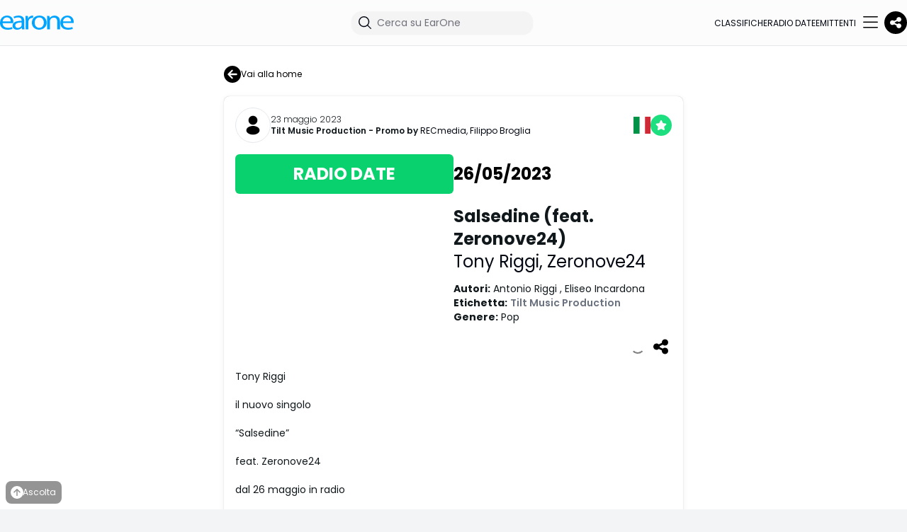

--- FILE ---
content_type: text/html; charset=utf-8
request_url: https://earone.com/post/9e4dcf7b28
body_size: 16687
content:
<!DOCTYPE html>
    <html class="h-full bg-white lg:bg-gray-100" lang="it-IT">
    <head>
      <link rel="stylesheet" type="text/css" href="/assets/static/onRenderClient.3f2a587c.css">
      <link rel="stylesheet" type="text/css" href="/assets/static/PostCard.0ad8aa97.css">
        <meta charset="UTF-8"/>
        <link rel="icon" href="/assets/static/logo2.b1de68db.svg"/>
        <meta name="viewport" content="width=device-width, initial-scale=1.0, maximum-scale=1.0, user-scalable=no"/>
        <meta http-equiv="Content-Security-Policy" content="upgrade-insecure-requests">
        <meta property="fb:app_id" content="116336545045005" />
        <link rel="canonical" href="https://earone.com/post/9e4dcf7b28" />
        <link rel="alternate" hreflang="it" href="https://earone.com/post/9e4dcf7b28?locale=it" />
<link rel="alternate" hreflang="en" href="https://earone.com/post/9e4dcf7b28?locale=en" />
<link rel="alternate" hreflang="es" href="https://earone.com/post/9e4dcf7b28?locale=es" />
        <link rel="alternate" hreflang="x-default" href="https://earone.com/post/9e4dcf7b28" />
        <meta name="description" content="Tony Riggi il nuovo singolo “Salsedine” feat. Zeronove24 dal 26 maggio in radio disponibile ..." />
<title>Salsedine (feat. Zeronove24) - Tony Riggi, Zeronove24 | EarOne</title>
<meta property="og:site_name" content="EarOne" />
<meta property="og:type" content="article" />
<meta property="og:title" content="Salsedine (feat. Zeronove24) - Tony Riggi, Zeronove24 | EarOne" />
<meta property="og:description" content="Tony Riggi il nuovo singolo “Salsedine” feat. Zeronove24 dal 26 maggio in radio disponibile ..." />
<meta property="og:image" content="https://admuzzum.xdevel.com/cloud/x/cid/5446/im/jpeg/XZXV/Y/V/18b23c03f18118921a1353de572d4e53.jpg?t=1768415618355" />
<meta property="og:image:width" content="800" />
<meta property="og:image:height" content="800" />
<meta property="article:published_time" content="2023-05-23T00:00:00.000+02:00" />
<meta property="article:modified_time" content="2024-02-20T16:03:04.000+01:00" />
<meta property="og:url" content="https://earone.com/post/9e4dcf7b28" />
<meta name="twitter:card" content="summary_large_image" />
<meta name="twitter:title" content="Salsedine (feat. Zeronove24) - Tony Riggi, Zeronove24 | EarOne" />
<meta name="twitter:description" content="Tony Riggi il nuovo singolo “Salsedine” feat. Zeronove24 dal 26 maggio in radio disponibile ..." />
<meta name="twitter:image" content="https://admuzzum.xdevel.com/cloud/x/cid/5446/im/jpeg/XZXV/Y/V/18b23c03f18118921a1353de572d4e53.jpg" />
<meta itemprop="name" content="Salsedine (feat. Zeronove24) - Tony Riggi, Zeronove24 | EarOne" />
<meta itemprop="description" content="Tony Riggi il nuovo singolo “Salsedine” feat. Zeronove24 dal 26 maggio in radio disponibile ..." />
<meta itemprop="image" content="https://admuzzum.xdevel.com/cloud/x/cid/5446/im/jpeg/XZXV/Y/V/18b23c03f18118921a1353de572d4e53.jpg" />

        <meta property="og:locale" content="it_IT" />
        <meta property="og:locale:alternate" content="en_GB" />
        <meta property="og:locale:alternate" content="es_ES" />
        
            <script type="text/javascript">
                var _iub = _iub || [];
                _iub.csConfiguration = {
                "askConsentAtCookiePolicyUpdate":true,"floatingPreferencesButtonDisplay":false,"perPurposeConsent":true,"siteId":3600749,"whitelabel":false,"cookiePolicyId":89411942,"lang":"it", "banner":{ "acceptButtonDisplay":true,"closeButtonRejects":true,"continueWithoutAcceptingButtonDisplay":true,"customizeButtonDisplay":true,"explicitWithdrawal":true,"listPurposes":true,"position":"float-top-center","rejectButtonDisplay":true,"showTitle":false }};
            </script>
            <script type="text/javascript" src="https://cs.iubenda.com/autoblocking/3600749.js"></script>
            <script type="text/javascript" src="//cdn.iubenda.com/cs/iubenda_cs.js" charset="UTF-8" async></script>
        
        <link rel="preconnect" href="https://fonts.googleapis.com">
        <link rel="preconnect" href="https://fonts.gstatic.com" crossorigin>
        <link href="https://fonts.googleapis.com/css2?family=Poppins:wght@300;400;500;600;700&display=swap" rel="stylesheet">
<!--        <script src="//imasdk.googleapis.com/js/sdkloader/ima3.js"></script>-->
        <!-- Google tag (gtag.js) -->
        <script async src="https://www.googletagmanager.com/gtag/js?id=G-R7XEGYX41T"></script>
        <script>
            window.dataLayer = window.dataLayer || [];
            function gtag(){dataLayer.push(arguments);}
            gtag('js', new Date());
            gtag('set', 'url_passthrough', false);
            gtag('config', 'G-R7XEGYX41T');
        </script>
        
    </head>
    <body class="h-full text-chart-text-black">
    <div id="page-view"><div data-overlay-container="true"><script>!function(){try{var d=document.documentElement,c=d.classList;c.remove('light','dark');var e=localStorage.getItem('theme');if('system'===e||(!e&&true)){var t='(prefers-color-scheme: dark)',m=window.matchMedia(t);if(m.media!==t||m.matches){d.style.colorScheme = 'dark';c.add('dark')}else{d.style.colorScheme = 'light';c.add('light')}}else if(e){c.add(e|| '')}if(e==='light'||e==='dark')d.style.colorScheme=e}catch(e){}}()</script><div class="dark:bg-gray-900 min-h-screen subpixel-antialiased" id="Layout"><nav class="flex w-full h-auto items-center justify-center data-[menu-open=true]:border-none static backdrop-blur-lg data-[menu-open=true]:backdrop-blur-xl backdrop-saturate-150 bg-background/70 dark:bg-gray-900 lg:hidden z-50" style="--navbar-height:4rem"><header class="z-40 flex px-6 gap-4 w-full flex-row relative flex-nowrap items-center justify-between h-[var(--navbar-height)] max-w-[1024px]"><ul class="flex h-full flex-row flex-nowrap items-center data-[justify=start]:justify-start data-[justify=start]:flex-grow data-[justify=start]:basis-0 data-[justify=center]:justify-center data-[justify=end]:justify-end data-[justify=end]:flex-grow data-[justify=end]:basis-0 gap-12" data-justify="start"><div class="flex basis-0 flex-row flex-grow flex-nowrap justify-start bg-transparent items-center no-underline text-medium whitespace-nowrap box-border"><a href="/"><img src="/assets/static/logo-earone.2f7a9473.svg" alt="EarOne" class="h-4 "/></a></div></ul><ul class="flex gap-4 h-full flex-row flex-nowrap items-center data-[justify=start]:justify-start data-[justify=start]:flex-grow data-[justify=start]:basis-0 data-[justify=center]:justify-center data-[justify=end]:justify-end data-[justify=end]:flex-grow data-[justify=end]:basis-0 _gap-2" data-justify="end"><button class="z-0 group relative inline-flex items-center justify-center box-border appearance-none select-none whitespace-nowrap font-normal subpixel-antialiased overflow-hidden tap-highlight-transparent data-[pressed=true]:scale-[0.97] outline-none data-[focus-visible=true]:z-10 data-[focus-visible=true]:outline-2 data-[focus-visible=true]:outline-focus data-[focus-visible=true]:outline-offset-2 text-small gap-2 rounded-medium px-0 !gap-0 transition-transform-colors-opacity motion-reduce:transition-none bg-transparent text-default-foreground data-[hover=true]:bg-default/40 min-w-10 w-10 h-10" type="button"><svg xmlns="http://www.w3.org/2000/svg" fill="none" viewBox="0 0 24 24" stroke-width="1.5" stroke="currentColor" aria-hidden="true" data-slot="icon" class="w-6"><path stroke-linecap="round" stroke-linejoin="round" d="m21 21-5.197-5.197m0 0A7.5 7.5 0 1 0 5.196 5.196a7.5 7.5 0 0 0 10.607 10.607Z"></path></svg></button><button class="z-0 group relative inline-flex items-center justify-center box-border appearance-none select-none whitespace-nowrap font-normal subpixel-antialiased overflow-hidden tap-highlight-transparent data-[pressed=true]:scale-[0.97] outline-none data-[focus-visible=true]:z-10 data-[focus-visible=true]:outline-2 data-[focus-visible=true]:outline-focus data-[focus-visible=true]:outline-offset-2 text-tiny gap-2 px-0 !gap-0 transition-transform-colors-opacity motion-reduce:transition-none min-w-8 w-8 h-8 dark:bg-gray-900 dark:hover:bg-gray-800 bg-black text-white _p-2 rounded-full data-[hover=true]:bg-gray-800]" type="button"><svg aria-hidden="true" focusable="false" data-prefix="fas" data-icon="share-nodes" class="svg-inline--fa fa-share-nodes " role="img" xmlns="http://www.w3.org/2000/svg" viewBox="0 0 448 512" font-size="18px"><path fill="currentColor" d="M352 224c53 0 96-43 96-96s-43-96-96-96s-96 43-96 96c0 4 .2 8 .7 11.9l-94.1 47C145.4 170.2 121.9 160 96 160c-53 0-96 43-96 96s43 96 96 96c25.9 0 49.4-10.2 66.6-26.9l94.1 47c-.5 3.9-.7 7.8-.7 11.9c0 53 43 96 96 96s96-43 96-96s-43-96-96-96c-25.9 0-49.4 10.2-66.6 26.9l-94.1-47c.5-3.9 .7-7.8 .7-11.9s-.2-8-.7-11.9l94.1-47C302.6 213.8 326.1 224 352 224z"></path></svg></button></ul></header></nav><nav class="flex z-40 w-full h-auto items-center justify-center data-[menu-open=true]:border-none sticky top-0 inset-x-0 backdrop-blur-lg data-[menu-open=true]:backdrop-blur-xl backdrop-saturate-150 bg-background/70 dark:bg-gray-900 dark:border-b-gray-700 border-b-1 lg:hidden" style="--navbar-height:4rem"><header class="z-40 flex px-6 gap-4 w-full flex-row relative flex-nowrap items-center justify-between h-[var(--navbar-height)] max-w-[1024px]"><ul class="flex gap-4 h-full flex-row flex-nowrap items-center data-[justify=start]:justify-start data-[justify=start]:flex-grow data-[justify=start]:basis-0 data-[justify=center]:justify-center data-[justify=end]:justify-end data-[justify=end]:flex-grow data-[justify=end]:basis-0" data-justify="start" style="justify-content:space-between"><li class="text-medium whitespace-nowrap box-border list-none data-[active=true]:font-semibold"><a href="/" class="dark:text-white hover:opacity-1 text-[11px] flex flex-col items-center "><span><svg aria-hidden="true" focusable="false" data-prefix="fal" data-icon="house" class="svg-inline--fa fa-house " role="img" xmlns="http://www.w3.org/2000/svg" viewBox="0 0 576 512" font-size="24px"><path fill="currentColor" d="M298.6 4c-6-5.3-15.1-5.3-21.2 0L5.4 244c-6.6 5.8-7.3 16-1.4 22.6s16 7.3 22.6 1.4L64 235V432c0 44.2 35.8 80 80 80H432c44.2 0 80-35.8 80-80V235l37.4 33c6.6 5.8 16.7 5.2 22.6-1.4s5.2-16.7-1.4-22.6L298.6 4zM96 432V206.7L288 37.3 480 206.7V432c0 26.5-21.5 48-48 48H368V320c0-17.7-14.3-32-32-32H240c-17.7 0-32 14.3-32 32V480H144c-26.5 0-48-21.5-48-48zm144 48V320h96V480H240z"></path></svg></span><span class="leading-normal">Home</span></a></li><li class="text-medium whitespace-nowrap box-border list-none data-[active=true]:font-semibold"><a href="/songs-showcase" class="dark:text-white hover:opacity-1 text-[11px] flex flex-col items-center "><span><svg aria-hidden="true" focusable="false" data-prefix="fal" data-icon="user-music" class="svg-inline--fa fa-user-music " role="img" xmlns="http://www.w3.org/2000/svg" viewBox="0 0 640 512" font-size="24px"><path fill="currentColor" d="M320 128a96 96 0 1 0 -192 0 96 96 0 1 0 192 0zM96 128a128 128 0 1 1 256 0A128 128 0 1 1 96 128zM32 480H289.4c2.5 12.2 8.2 23 16.1 32H29.7C13.3 512 0 498.7 0 482.3C0 383.8 79.8 304 178.3 304h91.4c43.5 0 83.3 15.6 114.3 41.4v40.2c-1.5 0-2.9 0-4.4 .1C352.8 355.3 313.5 336 269.7 336H178.3c-80 0-145 64.3-146.3 144zM597.9 167.8c20.7-6.9 42.1 8.5 42.1 30.4V248 392c0 1.1-.1 2.2-.3 3.2c.2 1.6 .3 3.2 .3 4.8c0 26.5-28.7 48-64 48s-64-21.5-64-48s28.7-48 64-48c11.7 0 22.6 2.3 32 6.4V270.2L448 323.5V464c0 26.5-28.7 48-64 48s-64-21.5-64-48s28.7-48 64-48c11.7 0 22.6 2.3 32 6.4V312 251.5c0-13.8 8.8-26 21.9-30.4l160-53.3zM448 289.8l160-53.3V198.2L448 251.5v38.3zM608 400c0-.9-.4-4.2-5.9-8.3c-5.5-4.1-14.6-7.7-26.1-7.7s-20.5 3.5-26.1 7.7c-5.5 4.1-5.9 7.4-5.9 8.3s.4 4.2 5.9 8.3c5.5 4.1 14.6 7.7 26.1 7.7s20.5-3.5 26.1-7.7c5.5-4.1 5.9-7.4 5.9-8.3zM416 464c0-.9-.4-4.2-5.9-8.3c-5.5-4.1-14.6-7.7-26.1-7.7s-20.5 3.5-26.1 7.7c-5.5 4.1-5.9 7.4-5.9 8.3s.4 4.2 5.9 8.3c5.5 4.1 14.6 7.7 26.1 7.7s20.5-3.5 26.1-7.7c5.5-4.1 5.9-7.4 5.9-8.3z"></path></svg></span><span class="leading-normal">Vetrina</span></a></li><li class="text-medium whitespace-nowrap box-border list-none data-[active=true]:font-semibold"><a href="/charts" class="dark:text-white hover:opacity-1 text-[11px] flex flex-col items-center "><span><svg aria-hidden="true" focusable="false" data-prefix="fal" data-icon="ranking-star" class="svg-inline--fa fa-ranking-star " role="img" xmlns="http://www.w3.org/2000/svg" viewBox="0 0 640 512" font-size="24px"><path fill="currentColor" d="M300.5 77.2l-3.7 7.5-8.3 1.2L245 92.2 276.6 123l6 5.9-1.4 8.3-7.4 43.3 39-20.6 7.4-3.9 7.5 3.9 38.7 20.3-7.4-43.3-1.4-8.3 6.1-5.9 31.4-30.3-43.4-6.3-8.3-1.2-3.7-7.5L320 37.8 300.5 77.2zm-5-62c10.3-20.6 39.4-19.9 49.1 .1l19.9 40.2 44 6.3 .2 0 0 0c22.1 3.4 31.5 30.6 15.3 46.9l-.2 .2 0 0-31.9 30.8 7.5 43.7 0 .3 0 0c3.4 22-19.5 39.1-39.8 28.9l-.3-.1 0 0L320.2 192l-39.5 20.9-.3 .2 0 0c-20.3 10.2-43.2-6.9-39.8-28.9l0-.3 0 0 7.5-43.8-31.9-31.1-.2-.2 0 0c-16.2-16.2-6.7-43.5 15.3-46.9l.2 0 0 0 44-6.3 19.9-40.2 0 0zM192 368v96c0 26.5-21.5 48-48 48H48c-26.5 0-48-21.5-48-48V368c0-26.5 21.5-48 48-48h96c26.5 0 48 21.5 48 48zm224 64v32c0 26.5-21.5 48-48 48H272c-26.5 0-48-21.5-48-48V368 304c0-26.5 21.5-48 48-48h96c26.5 0 48 21.5 48 48V432zM256 304V464c0 8.8 7.2 16 16 16h96c8.8 0 16-7.2 16-16V304c0-8.8-7.2-16-16-16H272c-8.8 0-16 7.2-16 16zM32 368v96c0 8.8 7.2 16 16 16h96c8.8 0 16-7.2 16-16V368c0-8.8-7.2-16-16-16H48c-8.8 0-16 7.2-16 16zm448 64v32c0 8.8 7.2 16 16 16h96c8.8 0 16-7.2 16-16V432c0-8.8-7.2-16-16-16H496c-8.8 0-16 7.2-16 16zm16-48h96c26.5 0 48 21.5 48 48v32c0 26.5-21.5 48-48 48H496c-26.5 0-48-21.5-48-48V432c0-26.5 21.5-48 48-48z"></path></svg></span><span class="leading-normal">Classifiche</span></a></li><li class="text-medium whitespace-nowrap box-border list-none data-[active=true]:font-semibold"><a href="/radio-date" class="dark:text-white hover:opacity-1 text-[11px] flex flex-col items-center "><span><svg aria-hidden="true" focusable="false" data-prefix="fal" data-icon="stars" class="svg-inline--fa fa-stars " role="img" xmlns="http://www.w3.org/2000/svg" viewBox="0 0 512 512" font-size="24px"><path fill="currentColor" d="M352 16V80h64c8.8 0 16 7.2 16 16s-7.2 16-16 16H352v64c0 8.8-7.2 16-16 16s-16-7.2-16-16V112H256c-8.8 0-16-7.2-16-16s7.2-16 16-16h64V16c0-8.8 7.2-16 16-16s16 7.2 16 16zM152.8 265.5c-4.7 9.5-13.7 16-24.1 17.5L41.2 295.8l63.4 61.9c7.5 7.3 11 17.9 9.2 28.3l-15 87.3L177 432.1c9.3-4.9 20.5-4.9 29.8 0L285 473.3l-15-87.3c-1.8-10.4 1.7-20.9 9.2-28.3l63.4-61.9-87.5-12.7c-10.4-1.5-19.4-8.1-24.1-17.5l-39.1-79.4-39.1 79.4zm17.6-108.1c8.8-17.9 34.3-17.9 43.1 0l46.3 94 103.5 15.1c19.7 2.9 27.5 27 13.3 40.9l-74.9 73.2 17.7 103.3c3.4 19.6-17.2 34.6-34.8 25.3l-92.6-48.8L99.3 509.2c-17.6 9.3-38.2-5.7-34.8-25.3L82.2 380.6 7.2 307.4C-7 293.5 .9 269.3 20.5 266.5l103.5-15.1 46.3-94zM448 160c8.8 0 16 7.2 16 16v32h32c8.8 0 16 7.2 16 16s-7.2 16-16 16H464v32c0 8.8-7.2 16-16 16s-16-7.2-16-16V240H400c-8.8 0-16-7.2-16-16s7.2-16 16-16h32V176c0-8.8 7.2-16 16-16z"></path></svg></span><span class="leading-normal">Radio date</span></a></li><li class="text-medium whitespace-nowrap box-border list-none data-[active=true]:font-semibold"><button class="z-0 group relative items-center box-border appearance-none select-none whitespace-nowrap font-normal subpixel-antialiased overflow-hidden tap-highlight-transparent data-[pressed=true]:scale-[0.97] outline-none data-[focus-visible=true]:z-10 data-[focus-visible=true]:outline-2 data-[focus-visible=true]:outline-focus data-[focus-visible=true]:outline-offset-2 text-small gap-2 rounded-medium px-0 !gap-0 transition-transform-colors-opacity motion-reduce:transition-none bg-transparent text-default-foreground data-[hover=true]:bg-default/40 min-w-10 w-10 h-10 flex justify-end" type="button"><svg aria-hidden="true" focusable="false" data-prefix="fal" data-icon="bars" class="svg-inline--fa fa-bars " role="img" xmlns="http://www.w3.org/2000/svg" viewBox="0 0 448 512" font-size="24px"><path fill="currentColor" d="M0 80c0-8.8 7.2-16 16-16H432c8.8 0 16 7.2 16 16s-7.2 16-16 16H16C7.2 96 0 88.8 0 80zM0 240c0-8.8 7.2-16 16-16H432c8.8 0 16 7.2 16 16s-7.2 16-16 16H16c-8.8 0-16-7.2-16-16zM448 400c0 8.8-7.2 16-16 16H16c-8.8 0-16-7.2-16-16s7.2-16 16-16H432c8.8 0 16 7.2 16 16z"></path></svg></button></li></ul></header></nav><nav class="z-40 w-full h-auto items-center justify-center data-[menu-open=true]:border-none sticky top-0 inset-x-0 backdrop-blur-lg data-[menu-open=true]:backdrop-blur-xl backdrop-saturate-150 bg-background/70 dark:bg-gray-900 dark:border-b-gray-700 hidden border-b-1 lg:flex" style="--navbar-height:4rem"><header class="z-40 flex gap-4 w-full flex-row relative flex-nowrap items-center justify-between h-[var(--navbar-height)] px-6 xl:px-0 max-w-7xl"><ul class="flex gap-4 h-full flex-row flex-nowrap items-center data-[justify=start]:justify-start data-[justify=start]:flex-grow data-[justify=start]:basis-0 data-[justify=center]:justify-center data-[justify=end]:justify-end data-[justify=end]:flex-grow data-[justify=end]:basis-0" data-justify="start"><button class="group flex items-center justify-center w-6 h-full rounded-small tap-highlight-transparent outline-none data-[focus-visible=true]:z-10 data-[focus-visible=true]:outline-2 data-[focus-visible=true]:outline-focus data-[focus-visible=true]:outline-offset-2 sm:hidden" type="button" aria-label="Open menu" aria-pressed="false"><span class="sr-only">open navigation menu</span><span class="w-full h-full pointer-events-none flex flex-col items-center justify-center text-inherit group-data-[pressed=true]:opacity-70 transition-opacity before:content-[&#x27;&#x27;] before:block before:h-px before:w-6 before:bg-current before:transition-transform before:duration-150 before:-translate-y-1 before:rotate-0 group-data-[open=true]:before:translate-y-px group-data-[open=true]:before:rotate-45 after:content-[&#x27;&#x27;] after:block after:h-px after:w-6 after:bg-current after:transition-transform after:duration-150 after:translate-y-1 after:rotate-0 group-data-[open=true]:after:translate-y-0 group-data-[open=true]:after:-rotate-45"></span></button><div class="flex basis-0 flex-row flex-grow flex-nowrap justify-start bg-transparent items-center no-underline text-medium whitespace-nowrap box-border"><a href="/"><img src="/assets/static/logo-earone.2f7a9473.svg" alt="EarOne" class="h-5"/></a></div></ul><ul class="flex h-full flex-row flex-nowrap items-center data-[justify=start]:justify-start data-[justify=start]:flex-grow data-[justify=start]:basis-0 data-[justify=center]:justify-center data-[justify=end]:justify-end data-[justify=end]:flex-grow data-[justify=end]:basis-0 gap-8" data-justify="center"><div class="relative z-40 "><div class="group flex flex-col data-[hidden=true]:hidden group relative justify-end data-[has-label=true]:mt-[calc(theme(fontSize.small)_+_8px)] w-64" data-slot="base" data-filled="true" data-filled-within="true" data-has-value="true"><div data-slot="main-wrapper" class="h-full flex flex-col"><div data-slot="input-wrapper" class="relative w-full inline-flex tap-highlight-transparent flex-row items-center shadow-sm gap-3 bg-default-100 data-[hover=true]:bg-default-200 group-data-[focus=true]:bg-default-100 min-h-8 rounded-large transition-background motion-reduce:transition-none !duration-150 outline-none group-data-[focus-visible=true]:z-10 group-data-[focus-visible=true]:ring-2 group-data-[focus-visible=true]:ring-focus group-data-[focus-visible=true]:ring-offset-2 group-data-[focus-visible=true]:ring-offset-background px-0 h-2 dark:bg-gray-800 dark:text-white" style="cursor:text"><div data-slot="inner-wrapper" class="inline-flex w-full items-center h-full box-border px-2 dark:hover:bg-gray-700 dark:bg-gray-800 rounded-xl"><svg xmlns="http://www.w3.org/2000/svg" viewBox="0 0 24 24" fill="currentColor" aria-hidden="true" data-slot="icon" class="w-6 dark:text-white"><path fill-rule="evenodd" d="M10.5 3.75a6.75 6.75 0 1 0 0 13.5 6.75 6.75 0 0 0 0-13.5ZM2.25 10.5a8.25 8.25 0 1 1 14.59 5.28l4.69 4.69a.75.75 0 1 1-1.06 1.06l-4.69-4.69A8.25 8.25 0 0 1 2.25 10.5Z" clip-rule="evenodd"></path></svg><input data-slot="input" data-has-start-content="true" class="w-full font-normal bg-transparent !outline-none placeholder:text-foreground-500 focus-visible:outline-none data-[has-start-content=true]:ps-1.5 data-[has-end-content=true]:pe-1.5 file:cursor-pointer file:bg-transparent file:border-0 autofill:bg-transparent bg-clip-text text-small group-data-[has-value=true]:text-default-foreground" aria-label="Cerca su EarOne" type="text" placeholder="Cerca su EarOne" id="react-aria-:Rkum:" aria-describedby="react-aria-:RkumH3: react-aria-:RkumH4:" value=""/></div></div></div></div></div></ul><ul class="flex h-full flex-row flex-nowrap items-center data-[justify=start]:justify-start data-[justify=start]:flex-grow data-[justify=start]:basis-0 data-[justify=center]:justify-center data-[justify=end]:justify-end data-[justify=end]:flex-grow data-[justify=end]:basis-0 gap-8" data-justify="end"><li class="text-medium whitespace-nowrap box-border list-none data-[active=true]:font-semibold"><a href="/charts" class="dark:text-white text-[0.75em] uppercase  ">Classifiche</a></li><li class="text-medium whitespace-nowrap box-border list-none data-[active=true]:font-semibold"><a href="/radio-date" class="dark:text-white text-[0.75em] uppercase  ">Radio date</a></li><li class="text-medium whitespace-nowrap box-border list-none data-[active=true]:font-semibold"><a href="/stations" class="dark:text-white text-[0.75em] uppercase  ">Emittenti</a></li><li class="text-medium whitespace-nowrap box-border list-none data-[active=true]:font-semibold"><button class="group relative inline-flex items-center justify-center box-border appearance-none select-none whitespace-nowrap font-normal overflow-hidden tap-highlight-transparent data-[pressed=true]:scale-[0.97] outline-none data-[focus-visible=true]:z-10 data-[focus-visible=true]:outline-2 data-[focus-visible=true]:outline-focus data-[focus-visible=true]:outline-offset-2 text-small gap-2 rounded-medium px-0 !gap-0 transition-transform-colors-opacity motion-reduce:transition-none bg-transparent text-default-foreground data-[hover=true]:bg-default/40 min-w-10 w-10 h-10 z-10 aria-expanded:scale-[0.97] aria-expanded:opacity-70 subpixel-antialiased dark:hover:!bg-gray-800" type="button" data-slot="trigger" id="react-aria-:R16um:" aria-haspopup="true" aria-expanded="false"><svg aria-hidden="true" focusable="false" data-prefix="fal" data-icon="bars" class="svg-inline--fa fa-bars " role="img" xmlns="http://www.w3.org/2000/svg" viewBox="0 0 448 512" font-size="24px"><path fill="currentColor" d="M0 80c0-8.8 7.2-16 16-16H432c8.8 0 16 7.2 16 16s-7.2 16-16 16H16C7.2 96 0 88.8 0 80zM0 240c0-8.8 7.2-16 16-16H432c8.8 0 16 7.2 16 16s-7.2 16-16 16H16c-8.8 0-16-7.2-16-16zM448 400c0 8.8-7.2 16-16 16H16c-8.8 0-16-7.2-16-16s7.2-16 16-16H432c8.8 0 16 7.2 16 16z"></path></svg></button></li></ul><button class="z-0 group relative inline-flex items-center justify-center box-border appearance-none select-none whitespace-nowrap font-normal subpixel-antialiased overflow-hidden tap-highlight-transparent data-[pressed=true]:scale-[0.97] outline-none data-[focus-visible=true]:z-10 data-[focus-visible=true]:outline-2 data-[focus-visible=true]:outline-focus data-[focus-visible=true]:outline-offset-2 text-tiny gap-2 px-0 !gap-0 transition-transform-colors-opacity motion-reduce:transition-none min-w-8 w-8 h-8 dark:bg-gray-900 dark:hover:bg-gray-800 bg-black text-white _p-2 rounded-full data-[hover=true]:bg-gray-800]" type="button"><svg aria-hidden="true" focusable="false" data-prefix="fas" data-icon="share-nodes" class="svg-inline--fa fa-share-nodes " role="img" xmlns="http://www.w3.org/2000/svg" viewBox="0 0 448 512" font-size="18px"><path fill="currentColor" d="M352 224c53 0 96-43 96-96s-43-96-96-96s-96 43-96 96c0 4 .2 8 .7 11.9l-94.1 47C145.4 170.2 121.9 160 96 160c-53 0-96 43-96 96s43 96 96 96c25.9 0 49.4-10.2 66.6-26.9l94.1 47c-.5 3.9-.7 7.8-.7 11.9c0 53 43 96 96 96s96-43 96-96s-43-96-96-96c-25.9 0-49.4 10.2-66.6 26.9l-94.1-47c.5-3.9 .7-7.8 .7-11.9s-.2-8-.7-11.9l94.1-47C302.6 213.8 326.1 224 352 224z"></path></svg></button></header></nav><div class="mt-0 mx-auto px-0 pt-0 md:px-6 md:py-6 _lg:px-8 dark:bg-gray-900 bg-white"><div class="mx-auto w-full max-w-7xl grow _lg:flex _justify-center"><div class="mx-auto py-3 px-6 md:p-0 xl:w-[648px] md:mb-3"><button class="z-0 group relative inline-flex items-center justify-center box-border appearance-none select-none whitespace-nowrap font-normal subpixel-antialiased tap-highlight-transparent data-[pressed=true]:scale-[0.97] outline-none data-[focus-visible=true]:z-10 data-[focus-visible=true]:outline-2 data-[focus-visible=true]:outline-focus data-[focus-visible=true]:outline-offset-2 min-w-16 h-8 text-tiny gap-2 rounded-small [&amp;&gt;svg]:max-w-[theme(spacing.8)] transition-transform-colors-opacity motion-reduce:transition-none bg-transparent text-default-foreground data-[hover=true]:bg-default/40 p-0 overflow-visible hover:!bg-transparent" type="button"><svg aria-hidden="true" focusable="false" data-prefix="fas" data-icon="circle-arrow-left" class="svg-inline--fa fa-circle-arrow-left " role="img" xmlns="http://www.w3.org/2000/svg" viewBox="0 0 512 512" font-size="24px" tabindex="-1"><path fill="currentColor" d="M512 256A256 256 0 1 0 0 256a256 256 0 1 0 512 0zM231 127c9.4-9.4 24.6-9.4 33.9 0s9.4 24.6 0 33.9l-71 71L376 232c13.3 0 24 10.7 24 24s-10.7 24-24 24l-182.1 0 71 71c9.4 9.4 9.4 24.6 0 33.9s-24.6 9.4-33.9 0L119 273c-9.4-9.4-9.4-24.6 0-33.9L231 127z"></path></svg>Vai alla home</button></div><div data-post-id="38521"><div class="flex flex-col relative overflow-hidden h-auto text-foreground box-border bg-content1 outline-none data-[focus-visible=true]:z-10 data-[focus-visible=true]:outline-2 data-[focus-visible=true]:outline-focus data-[focus-visible=true]:outline-offset-2 rounded-large transition-transform-background motion-reduce:transition-none shadow-none sm:shadow-small md:!rounded-lg dark:bg-transparent dark:md:bg-gray-800 dark:!border-0 sm:dark:!border-b-1 md:dark:!border-1 dark:mb-2 sm:rounded-lg xl:w-[648px] dark:border-1 dark:border-gray-700 m-auto !rounded-large" tabindex="-1"><div class="flex z-10 w-full justify-start items-center shrink-0 overflow-inherit color-inherit subpixel-antialiased rounded-t-large p-4 pb-0"><div class="flex gap-3 w-full"><a href="/tilt-music-production"><div class="border rounded-full p-1 bg-white"><span tabindex="-1" class="flex relative justify-center items-center box-border overflow-hidden align-middle z-0 outline-none data-[focus-visible=true]:z-10 data-[focus-visible=true]:outline-2 data-[focus-visible=true]:outline-focus data-[focus-visible=true]:outline-offset-2 text-small text-default-foreground rounded-full w-10 h-10 bg-white"><span aria-label="avatar" class="absolute top-1/2 left-1/2 -translate-x-1/2 -translate-y-1/2 flex items-center justify-center text-inherit w-full h-full dark:text-gray-900" role="img"><svg aria-hidden="true" fill="none" height="80%" role="presentation" viewBox="0 0 24 24" width="80%"><path d="M12 2C9.38 2 7.25 4.13 7.25 6.75C7.25 9.32 9.26 11.4 11.88 11.49C11.96 11.48 12.04 11.48 12.1 11.49C12.12 11.49 12.13 11.49 12.15 11.49C12.16 11.49 12.16 11.49 12.17 11.49C14.73 11.4 16.74 9.32 16.75 6.75C16.75 4.13 14.62 2 12 2Z" fill="currentColor"></path><path d="M17.0809 14.1489C14.2909 12.2889 9.74094 12.2889 6.93094 14.1489C5.66094 14.9989 4.96094 16.1489 4.96094 17.3789C4.96094 18.6089 5.66094 19.7489 6.92094 20.5889C8.32094 21.5289 10.1609 21.9989 12.0009 21.9989C13.8409 21.9989 15.6809 21.5289 17.0809 20.5889C18.3409 19.7389 19.0409 18.5989 19.0409 17.3589C19.0309 16.1289 18.3409 14.9889 17.0809 14.1489Z" fill="currentColor"></path></svg></span></span></div></a><div class="flex flex-col items-start justify-center flex-1"><div class="text-xs font-light"><time dateTime="2023-05-22T22:00:00.000Z" format="default" locale="it">23 maggio 2023</time></div><div class="flex items-center w-auto flex-wrap"><a class="!text-xs font-semibold text-inherit _-mb-1 whitespace-nowrap" href="/tilt-music-production">Tilt Music Production</a><span class="!text-xs font-semibold text-inherit"> - Promo by </span><span title="RECmedia, Filippo Broglia" class="line-clamp-2 dark:text-white text-chart-text-black _!line-clamp-none _whitespace-nowrap !text-xs "><a title="RECmedia" class=" profile-id-47528" href="/recmedia">RECmedia<!-- -->, <!-- --> </a><a title="Filippo Broglia" class=" profile-id-46493" href="/filippo-broglia">Filippo Broglia<!-- --> </a></span></div></div><div class="flex justify-end items-center gap-3"><div title="ITALIAN_SONG" class="w-6"><svg viewBox="0 0 28 28" fill="none" xmlns="http://www.w3.org/2000/svg"><rect x="28" y="28" width="10.0385" height="28" transform="rotate(-180 28 28)" fill="#CE2B37"></rect><rect x="18.9614" y="28" width="8.92308" height="28" transform="rotate(-180 18.9614 28)" fill="white"></rect><rect x="10.0386" y="28" width="10.0385" height="28" transform="rotate(-180 10.0386 28)" fill="#009246"></rect></svg></div><div title="Radio date" class="w-[30px] h-[30px]"><img src="/assets/static/radio-date.ddabf706.svg" alt="radioDate"/></div></div></div></div><div class="relative flex w-full flex-auto flex-col place-content-inherit align-items-inherit h-auto break-words text-left subpixel-antialiased overflow-visible p-4 pb-0"><div class="flex items-center mb-4 gap-4"><div class="text-lg rounded-md whitespace-nowrap font-bold py-3 bg-chart-color-italiani text-white text-center flex-1 md:text-xl lg:text-2xl">RADIO DATE</div><div class="flex-1 text-left"><a class="text-black"><time dateTime="2023-05-26T00:00:00.000Z" format="shortdate" class="dark:text-white text-xs block font-light dark:text-white !font-bold text-black !text-lg md:!text-xl lg:!text-2xl">26/05/2023</time></a></div></div><div class="flex flex-col-reverse md:flex-row gap-4 mb-4"><div class="flex-1 flex items-center aspect-square"><div class="w-full aspect-square bg-black/10 rounded-none md:rounded-large"></div></div><div class="flex flex-1 items-center"><div class="flex flex-1 flex-col justify-center _md:gap-2"><div class="mb-3"><h1><a class="block text-2xl" href="/song/8efd0fcb48"><span class="font-bold text-2xl">Salsedine (feat. Zeronove24)</span></a><span title="Tony Riggi, Zeronove24" class="line-clamp-2 dark:text-white text-chart-text-black text-sm !line-clamp-1 !line-clamp-none !text-2xl"><a title="Tony Riggi" class=" profile-id-4973" href="/tony-riggi">Tony Riggi<!-- -->, <!-- --> </a><a title="Zeronove24" class=" profile-id-4974" href="/zeronove24">Zeronove24<!-- --> </a></span></h1></div><div class="text-sm line-clamp-3"><strong>Autori<!-- -->:</strong> <!-- -->Antonio Riggi , Eliseo Incardona</div><div class="text-sm _line-clamp-2"><strong>Etichetta<!-- -->:</strong> <span title="Tilt Music Production" class="line-clamp-2 dark:text-gray-300 font-semibold text-xs text-gray-500 !line-clamp-1 !text-sm !inline"><a title="Tilt Music Production" class=" profile-id-32638" href="/tilt-music-production">Tilt Music Production<!-- --> </a></span></div><div class="text-sm _line-clamp-2 null"><strong>Genere<!-- -->:</strong> <!-- -->Pop</div></div></div></div><div class="h-8 flex justify-end gap-4 mb-4"><div class="flex gap-3 _flex-1"><div class="relative inline-flex shrink-0"><button class="z-0 group relative inline-flex items-center justify-center box-border appearance-none select-none whitespace-nowrap font-normal subpixel-antialiased tap-highlight-transparent data-[pressed=true]:scale-[0.97] outline-none data-[focus-visible=true]:z-10 data-[focus-visible=true]:outline-2 data-[focus-visible=true]:outline-focus data-[focus-visible=true]:outline-offset-2 text-tiny gap-2 rounded-small px-0 !gap-0 transition-transform-colors-opacity motion-reduce:transition-none bg-transparent text-default-foreground data-[hover=true]:bg-default/40 min-w-8 w-8 h-8 overflow-visible" type="button" title="Mi piace"><svg aria-hidden="true" focusable="false" data-prefix="fas" data-icon="fire" class="svg-inline--fa fa-fire dark:text-white undefined" role="img" xmlns="http://www.w3.org/2000/svg" viewBox="0 0 448 512" font-size="24px"><path fill="currentColor" d="M159.3 5.4c7.8-7.3 19.9-7.2 27.7 .1c27.6 25.9 53.5 53.8 77.7 84c11-14.4 23.5-30.1 37-42.9c7.9-7.4 20.1-7.4 28 .1c34.6 33 63.9 76.6 84.5 118c20.3 40.8 33.8 82.5 33.8 111.9C448 404.2 348.2 512 224 512C98.4 512 0 404.1 0 276.5c0-38.4 17.8-85.3 45.4-131.7C73.3 97.7 112.7 48.6 159.3 5.4zM225.7 416c25.3 0 47.7-7 68.8-21c42.1-29.4 53.4-88.2 28.1-134.4c-4.5-9-16-9.6-22.5-2l-25.2 29.3c-6.6 7.6-18.5 7.4-24.7-.5c-16.5-21-46-58.5-62.8-79.8c-6.3-8-18.3-8.1-24.7-.1c-33.8 42.5-50.8 69.3-50.8 99.4C112 375.4 162.6 416 225.7 416z"></path></svg></button><span class="z-10 flex-wrap absolute box-border rounded-full whitespace-nowrap place-content-center origin-center items-center select-none font-regular scale-100 opacity-100 subpixel-antialiased data-[invisible=true]:scale-0 data-[invisible=true]:opacity-0 px-1 text-tiny border-2 border-background bg-default w-3 h-3 min-w-3 min-h-3 top-[10%] right-[10%] translate-x-1/2 -translate-y-1/2 font-bold dark:bg-white dark:text-black text-white _text-[10px] hidden"></span></div><div class="_flex-1"><button class="z-0 group relative inline-flex items-center justify-center box-border appearance-none select-none whitespace-nowrap font-normal subpixel-antialiased overflow-hidden tap-highlight-transparent data-[pressed=true]:scale-[0.97] outline-none data-[focus-visible=true]:z-10 data-[focus-visible=true]:outline-2 data-[focus-visible=true]:outline-focus data-[focus-visible=true]:outline-offset-2 text-tiny gap-2 rounded-small px-0 !gap-0 transition-transform-colors-opacity motion-reduce:transition-none bg-transparent text-default-foreground data-[hover=true]:bg-default/40 min-w-8 w-8 h-8" type="button" title="Condividi"><svg aria-hidden="true" focusable="false" data-prefix="fas" data-icon="share-nodes" class="svg-inline--fa fa-share-nodes dark:text-white undefined" role="img" xmlns="http://www.w3.org/2000/svg" viewBox="0 0 448 512" font-size="24px"><path fill="currentColor" d="M352 224c53 0 96-43 96-96s-43-96-96-96s-96 43-96 96c0 4 .2 8 .7 11.9l-94.1 47C145.4 170.2 121.9 160 96 160c-53 0-96 43-96 96s43 96 96 96c25.9 0 49.4-10.2 66.6-26.9l94.1 47c-.5 3.9-.7 7.8-.7 11.9c0 53 43 96 96 96s96-43 96-96s-43-96-96-96c-25.9 0-49.4 10.2-66.6 26.9l-94.1-47c.5-3.9 .7-7.8 .7-11.9s-.2-8-.7-11.9l94.1-47C302.6 213.8 326.1 224 352 224z"></path></svg></button></div></div></div><div class="space-y-3"><div class="text-sm font-normal post-description text-xs sm:text-sm"><div>Tony Riggi<br />
<br />
il nuovo singolo<br />
<br />
“Salsedine”<br />
<br />
feat. Zeronove24<br />
<br />
dal 26 maggio in radio<br />
<br />
disponibile sulle piattaforme e<br />
<br />
negli store digitali<br />
<br />
 <br />
<br />
Venerdì 26 maggio torna in radio Tony Riggi con il singolo “Salsedine” feat. Zeronove24, il brano per l’estate 2023.<br />
<br />
“Sono molto contento di avere scritto ‘Salsedine’ con gli amici ZERONOVE24 (Eliseo Incardona e Filippo Alfano) - afferma Tony Riggi - la canzone descrive lo stare bene in spiaggia, in estate, al mare, qualsiasi mare sia, perché il mare ci rigenera sia nel fisico che nelle frequenze dell' anima.”<br />
<br />
Salsedine è una parola che risuona sempre anche nella canzone e che si ripete avvolgendo chi ascolta per 3 minuti e mezzo ricordando il Mare. Un Mare, quello italiano con la M maiuscola, del quale possiamo ascoltare il suono e sentire l’odore, il sapore... quindi chiudete gli occhi, ascoltate il singolo e sentirete proprio profumo di “Salsedine”.<br />
<br />
 <br />
<br />
TONY RIGGI, musicista, cantautore, tecnico del suono con riconoscimento ad honorem della Laurea in Scienze della Musica e dello Spettacolo dall’Accademia Cicerone, ha dedicato una vita agli studi sulla nascita e sullo sviluppo per l’utilizzo delle frequenze sonore in ambito musicale matematico e scientifico. È stato per 26 anni poliziotto. Già diplomato, è insegnante di informatica musicale presso l’Accademia ARCADIA LINGUAGGIO M. Tony ha ideato un nuovo sistema audio denominato HBMF, depositandolo al MISE l’innovazione, basato sull’utilizzo della serie numerica di Fibonacci nel Mastering audio. Ha iniziato questi studi partendo con la ricerca sull’alchimia dei Cavalieri Templari e come attraverso le frequenze si generasse un particolare timbro di suono attraverso la “preghiera”.<br />
<br />
Nel corso degli anni ha pubblicato diversi brani e ottenuto grandi soddisfazioni partecipando a diversi concorsi. Collabora da tempo con Tony Esposito e con lui ha realizzato il featuring dei brani “Kalimba De Luna” e “Sinuè”. Nel mese di febbraio 2023, ha pubblicato “Dormo in macchina” brano nato per raccontare le difficoltà della gran parte dei padri separati. A fine maggio lancia in radio “Salsedine” con il featuring degli Zeronove24.<br />
<br />
 <br />
<br />
<a href="/filippo-broglia">Filippo Broglia</a></div></div></div></div><div class="h-auto items-center overflow-hidden color-inherit subpixel-antialiased rounded-b-large text-left flex p-4 w-full"><div class="flex-1"></div></div></div></div></div><div class="dark:text-white earone-footer text-center p-6 text-[10px] leading-normal space-y-2 undefined"><div class="opacity-50"><div><strong>EarOne</strong> <!-- -->rileva i passaggi in onda su centinaia di emittenti italiane ed estere.</div><div class="undefined text-xs"><a href="https://www.iubenda.com/privacy-policy/89411942" target="_blank" rel="noreferrer">Privacy Policy</a><span> | </span><a href="https://www.iubenda.com/privacy-policy/89411942/cookie-policy" target="_blank" rel="noreferrer">Cookies</a><span> | </span><span class="cursor-pointer" rel="noreferrer">Preferenze Cookies</span></div><div>Licenza SIAE<!-- -->: 202500000294</div></div><div class="opacity-50">Copyright © 2001-<!-- -->2026<!-- --> Xdevel S.r.l. P.IVA IT03578880837</div><div class="_flex _justify-center"></div></div></div><div class="_dark:bg-gray-600 dark:border-0 fixed left-0 bottom-0 z-50 mb-2 px-2 space-y-2 flex flex-col _bg-amber-300 w-full md:w-[348px] _dark:border-r-1 _dark:border-1 dark:border-gray-700 dark:rounded-lg"><div class="dark:bg-gray-600/80 bg-black/80 backdrop-blur dark overflow-hidden transition-all ease-out duration-150 flex flex-col gap-3 pb-3 dark:shadow-none shadow-md rounded-large  h-0 !pb-0"><div class="dark:bg-gray-600/50 bg-black/50 h-10 flex items-center p-3 text-white text-xs"><div class="flex-1">Radio</div><div><div aria-label="Chiudi lista station" title="Chiudi lista station" class="text-xl cursor-pointer select-none">×</div></div></div><div class="grid grid-cols-4 grid-flow-row auto-rows-max gap-3 mx-3 overflow-y-scroll flex-1"></div><div class="grid grid-cols-3 grid-flow-row auto-rows-max mx-3 gap-3"><button class="z-0 group relative inline-flex items-center justify-center box-border appearance-none select-none whitespace-nowrap font-normal subpixel-antialiased overflow-hidden tap-highlight-transparent data-[pressed=true]:scale-[0.97] outline-none data-[focus-visible=true]:z-10 data-[focus-visible=true]:outline-2 data-[focus-visible=true]:outline-focus data-[focus-visible=true]:outline-offset-2 px-3 min-w-16 h-8 text-tiny gap-2 rounded-small [&amp;&gt;svg]:max-w-[theme(spacing.8)] transition-transform-colors-opacity motion-reduce:transition-none bg-default text-default-foreground data-[hover=true]:opacity-hover capitalize dark:!border-2 dark:!border-gray-700 dark:!bg-gray-700" type="button" style="background-color:#000;border:2px solid #000">Tutte</button><button class="z-0 group relative inline-flex items-center justify-center box-border appearance-none select-none whitespace-nowrap font-normal subpixel-antialiased overflow-hidden tap-highlight-transparent data-[pressed=true]:scale-[0.97] outline-none data-[focus-visible=true]:z-10 data-[focus-visible=true]:outline-2 data-[focus-visible=true]:outline-focus data-[focus-visible=true]:outline-offset-2 px-3 min-w-16 h-8 text-tiny gap-2 rounded-small [&amp;&gt;svg]:max-w-[theme(spacing.8)] transition-transform-colors-opacity motion-reduce:transition-none bg-default text-default-foreground data-[hover=true]:opacity-hover capitalize dark:!border-2 dark:!border-gray-700 transparent" type="button" style="background-color:transparent;border:2px solid #444">Recenti</button><button class="z-0 group relative inline-flex items-center justify-center box-border appearance-none select-none whitespace-nowrap font-normal subpixel-antialiased overflow-hidden tap-highlight-transparent data-[pressed=true]:scale-[0.97] outline-none data-[focus-visible=true]:z-10 data-[focus-visible=true]:outline-2 data-[focus-visible=true]:outline-focus data-[focus-visible=true]:outline-offset-2 px-3 min-w-16 h-8 text-tiny gap-2 rounded-small [&amp;&gt;svg]:max-w-[theme(spacing.8)] transition-transform-colors-opacity motion-reduce:transition-none bg-default text-default-foreground data-[hover=true]:opacity-hover capitalize dark:!border-2 dark:!border-gray-700 transparent" type="button" style="background-color:transparent;border:2px solid #444">Cerca</button></div><div class="grid grid-cols-3 grid-flow-row auto-rows-max mx-3 gap-3"></div></div></div><div class="dark:bg-gray-700 fixed left-2 bottom-2 z-50 dark:border-1 dark:border-gray-700 dark:rounded-lg"><button class="z-0 group relative inline-flex items-center box-border appearance-none select-none whitespace-nowrap font-normal subpixel-antialiased overflow-hidden tap-highlight-transparent data-[pressed=true]:scale-[0.97] outline-none data-[focus-visible=true]:z-10 data-[focus-visible=true]:outline-2 data-[focus-visible=true]:outline-focus data-[focus-visible=true]:outline-offset-2 min-w-16 h-8 gap-2 rounded-small [&amp;&gt;svg]:max-w-[theme(spacing.8)] transition-transform-colors-opacity motion-reduce:transition-none data-[hover=true]:opacity-hover bg-black/80 text-white text-[10px] md:text-xs p-2 justify-start w-fit animate-pulse" type="button"><div class="flex-shrink-0 w-6 -m-[4px] pt-[1px]" aria-hidden="true" focusable="false" tabindex="-1"><svg aria-hidden="true" focusable="false" data-prefix="fas" data-icon="circle-arrow-up" class="svg-inline--fa fa-circle-arrow-up " role="img" xmlns="http://www.w3.org/2000/svg" viewBox="0 0 512 512" font-size="18px"><path fill="currentColor" d="M256 512A256 256 0 1 0 256 0a256 256 0 1 0 0 512zM385 231c9.4 9.4 9.4 24.6 0 33.9s-24.6 9.4-33.9 0l-71-71V376c0 13.3-10.7 24-24 24s-24-10.7-24-24V193.9l-71 71c-9.4 9.4-24.6 9.4-33.9 0s-9.4-24.6 0-33.9L239 119c9.4-9.4 24.6-9.4 33.9 0L385 231z"></path></svg></div>Ascolta</button></div></div><div class="hidden"></div></div></div>
    <div id="page-loader" class="hide">
        <div class="loader"></div>
    </div>
    
    <script src="https://admuzzum1.xdevel.com/site/messapp/dist/client.umd.js"></script>
    <script>
        window.myMessapp = window.messapp({
            channelId: "earone-website",
        });
    </script>
    
    <div class="iubenda-cs-preferences-link"></div>
      <script id="vike_pageContext" type="application/json">{"pageProps":{"post":{"postId":38521,"postType":"RADIODATE","ownerProfileId":32638,"relatedProfileId":null,"earonePostId":37337,"title":"Tony Riggi - Salsedine (feat. Zeronove24) (Radio Date: 26-05-2023)","subtitle":null,"description":"Tony Riggi\u003cbr />\n\u003cbr />\nil nuovo singolo\u003cbr />\n\u003cbr />\n“Salsedine”\u003cbr />\n\u003cbr />\nfeat. Zeronove24\u003cbr />\n\u003cbr />\ndal 26 maggio in radio\u003cbr />\n\u003cbr />\ndisponibile sulle piattaforme e\u003cbr />\n\u003cbr />\nnegli store digitali\u003cbr />\n\u003cbr />\n \u003cbr />\n\u003cbr />\nVenerdì 26 maggio torna in radio Tony Riggi con il singolo “Salsedine” feat. Zeronove24, il brano per l’estate 2023.\u003cbr />\n\u003cbr />\n“Sono molto contento di avere scritto ‘Salsedine’ con gli amici ZERONOVE24 (Eliseo Incardona e Filippo Alfano) - afferma Tony Riggi - la canzone descrive lo stare bene in spiaggia, in estate, al mare, qualsiasi mare sia, perché il mare ci rigenera sia nel fisico che nelle frequenze dell' anima.”\u003cbr />\n\u003cbr />\nSalsedine è una parola che risuona sempre anche nella canzone e che si ripete avvolgendo chi ascolta per 3 minuti e mezzo ricordando il Mare. Un Mare, quello italiano con la M maiuscola, del quale possiamo ascoltare il suono e sentire l’odore, il sapore... quindi chiudete gli occhi, ascoltate il singolo e sentirete proprio profumo di “Salsedine”.\u003cbr />\n\u003cbr />\n \u003cbr />\n\u003cbr />\nTONY RIGGI, musicista, cantautore, tecnico del suono con riconoscimento ad honorem della Laurea in Scienze della Musica e dello Spettacolo dall’Accademia Cicerone, ha dedicato una vita agli studi sulla nascita e sullo sviluppo per l’utilizzo delle frequenze sonore in ambito musicale matematico e scientifico. È stato per 26 anni poliziotto. Già diplomato, è insegnante di informatica musicale presso l’Accademia ARCADIA LINGUAGGIO M. Tony ha ideato un nuovo sistema audio denominato HBMF, depositandolo al MISE l’innovazione, basato sull’utilizzo della serie numerica di Fibonacci nel Mastering audio. Ha iniziato questi studi partendo con la ricerca sull’alchimia dei Cavalieri Templari e come attraverso le frequenze si generasse un particolare timbro di suono attraverso la “preghiera”.\u003cbr />\n\u003cbr />\nNel corso degli anni ha pubblicato diversi brani e ottenuto grandi soddisfazioni partecipando a diversi concorsi. Collabora da tempo con Tony Esposito e con lui ha realizzato il featuring dei brani “Kalimba De Luna” e “Sinuè”. Nel mese di febbraio 2023, ha pubblicato “Dormo in macchina” brano nato per raccontare le difficoltà della gran parte dei padri separati. A fine maggio lancia in radio “Salsedine” con il featuring degli Zeronove24.\u003cbr />\n\u003cbr />\n \u003cbr />\n\u003cbr />\n\u003ca href=\"/filippo-broglia\">Filippo Broglia\u003c/a>","isPublished":1,"postSlug":null,"mediaUrl":null,"mediaType":null,"altMediaUrl":null,"queryTagId":null,"priority":1,"startPriority":0,"priorityDelay":0,"publishedOn":"2023-05-23 00:00:00","unpublishedOn":null,"createdOn":"2024-02-02 09:13:45","createdBy":"IS-84100","modifiedOn":"2024-02-20 16:03:04","modifiedBy":null,"descriptionOrigin":"Tony Riggi\n\n&nbsp;\n\nil nuovo singolo\n\n&nbsp;\n\n&ldquo;Salsedine&rdquo;\n\nfeat. Zeronove24\n\n&nbsp;\n\ndal 26 maggio in radio\n\n&nbsp;\n\ndisponibile sulle piattaforme e\n\nnegli store digitali\n\n&nbsp;\n\n&nbsp;\n\nVenerd&igrave; 26 maggio torna in radio Tony Riggi con il singolo &ldquo;Salsedine&rdquo; feat. Zeronove24, il brano per l&rsquo;estate 2023.\n\n&nbsp;\n\n&ldquo;Sono molto contento di avere scritto &lsquo;Salsedine&rsquo; con gli amici ZERONOVE24 (Eliseo Incardona e Filippo Alfano) - afferma Tony Riggi - la canzone descrive lo stare bene in spiaggia, in estate, al mare, qualsiasi mare sia, perch&eacute; il mare ci rigenera sia nel fisico che nelle frequenze dell&#39; anima.&rdquo;\n\n&nbsp;\n\nSalsedine &egrave; una parola che risuona sempre anche nella canzone e che si ripete avvolgendo chi ascolta per 3 minuti e mezzo ricordando il Mare.&nbsp;Un Mare, quello italiano con la M maiuscola, del quale possiamo ascoltare il suono e sentire l&rsquo;odore, il sapore... quindi chiudete gli occhi, ascoltate il singolo e sentirete proprio profumo di &ldquo;Salsedine&rdquo;.\n\n&nbsp;\n\n&nbsp;\n\n&nbsp;\n\nTONY RIGGI, musicista, cantautore, tecnico del suono con riconoscimento ad honorem della Laurea in Scienze della Musica e dello Spettacolo dall&rsquo;Accademia Cicerone, ha dedicato una vita agli studi sulla nascita e sullo sviluppo per l&rsquo;utilizzo delle frequenze sonore in ambito musicale matematico e scientifico. &Egrave; stato per 26 anni poliziotto. Gi&agrave; diplomato, &egrave; insegnante di informatica musicale presso l&rsquo;Accademia ARCADIA LINGUAGGIO M. Tony ha ideato un nuovo sistema audio denominato HBMF, depositandolo al MISE l&rsquo;innovazione, basato sull&rsquo;utilizzo della serie numerica di Fibonacci nel Mastering audio. Ha iniziato questi studi partendo con la ricerca sull&rsquo;alchimia dei Cavalieri Templari e come attraverso le frequenze si generasse un particolare timbro di suono attraverso la &ldquo;preghiera&rdquo;.\n\n&nbsp;\n\nNel corso degli anni ha pubblicato diversi brani e ottenuto grandi soddisfazioni partecipando a diversi concorsi. Collabora da tempo&nbsp; con Tony Esposito e con lui ha realizzato il featuring dei brani &ldquo;Kalimba De Luna&rdquo; e &ldquo;Sinu&egrave;&rdquo;. Nel mese di febbraio 2023, ha pubblicato &ldquo;Dormo in macchina&rdquo; brano nato per raccontare le difficolt&agrave; della gran parte dei padri separati. A fine maggio lancia in radio &ldquo;Salsedine&rdquo; con il featuring degli Zeronove24.\n\n&nbsp;\n\n&nbsp;\n\n\n\n\u003cprofile-id>46493\u003c/profile-id>","advId":null,"shortDescription":null,"postTypeData":{"postProfiles":[{"id":47528,"entityType":2,"name":"RECmedia","slug":"recmedia","logoImage":"{\"hash\":\"3bec99c0b8946dfe446495096d493c301bab1987\",\"versions\":{\"100x100\":\"https:\\/\\/admuzzum.xdevel.com\\/cloud\\/x\\/cid\\/5202\\/im\\/png\\/XZXV\\/U\\/XR\\/23635dac80b647df8e10f86991ce7e9c.png\",\"400x400\":\"https:\\/\\/admuzzum.xdevel.com\\/cloud\\/x\\/cid\\/5202\\/im\\/png\\/XZXV\\/U\\/XR\\/dada00359c19322b130003de88fd4728.png\",\"800x800\":\"https:\\/\\/admuzzum.xdevel.com\\/cloud\\/x\\/cid\\/5202\\/im\\/png\\/XZXV\\/U\\/XR\\/2155c6a477d1213b04098b0837d7d9a2.png\",\"1600x1600\":\"https:\\/\\/admuzzum.xdevel.com\\/cloud\\/x\\/cid\\/5202\\/im\\/png\\/XZXV\\/U\\/XR\\/f8bcd78cd2f7a301c7f1401b644e869a.png\",\"full\":\"https:\\/\\/admuzzum.xdevel.com\\/cloud\\/x\\/cid\\/5202\\/im\\/png\\/XZXV\\/U\\/XR\\/2527d7d9fb399be373aa002a416093d3.png\"}}","isLogoImageApproved":1,"isPublished":1,"permalink":"https://earone.com/recmedia"},{"id":46493,"entityType":7,"name":"Filippo Broglia","slug":"filippo-broglia","logoImage":"{\"hash\":\"1c27022c3b31159013d1ceaec7d4c126ba04737b\",\"versions\":{\"100x100\":\"https:\\/\\/admuzzum.xdevel.com\\/cloud\\/x\\/cid\\/5202\\/im\\/jpeg\\/XZXV\\/U\\/YT\\/c30c0b3db813f6a403a0250804d8e330.jpg\",\"400x400\":\"https:\\/\\/admuzzum.xdevel.com\\/cloud\\/x\\/cid\\/5202\\/im\\/jpeg\\/XZXV\\/U\\/YT\\/55d93184923f3f58d8d196457d234a4f.jpg\",\"800x800\":\"https:\\/\\/admuzzum.xdevel.com\\/cloud\\/x\\/cid\\/5202\\/im\\/jpeg\\/XZXV\\/U\\/YT\\/9a1893dc6f35edaef11267c129301576.jpg\",\"1600x1600\":\"https:\\/\\/admuzzum.xdevel.com\\/cloud\\/x\\/cid\\/5202\\/im\\/jpeg\\/XZXV\\/U\\/YT\\/0aefd9a5e88d093015cd853a2fc71bb8.jpg\",\"full\":\"https:\\/\\/admuzzum.xdevel.com\\/cloud\\/x\\/cid\\/5202\\/im\\/jpeg\\/XZXV\\/U\\/YT\\/8d17c0a54ace9df3f39e5fc32620541e.jpg\"}}","isLogoImageApproved":1,"isPublished":1,"permalink":"https://earone.com/filippo-broglia"}],"song":{"id":53990,"earoneSongId":65443,"title":"Salsedine (feat. Zeronove24)","image":{"100x100":"https://admuzzum.xdevel.com/cloud/x/cid/5446/im/jpeg/XZXV/Y/V/d50d5478e2e657bd41ac7c051b62b83a.jpg","400x400":"https://admuzzum.xdevel.com/cloud/x/cid/5446/im/jpeg/XZXV/Y/V/5b794f658e682057da7a721e2cb19c68.jpg","800x800":"https://admuzzum.xdevel.com/cloud/x/cid/5446/im/jpeg/XZXV/Y/V/ae0b61f0bd40b4869c430d99e2e82b5e.jpg","1600x1600":"https://admuzzum.xdevel.com/cloud/x/cid/5446/im/jpeg/XZXV/Y/V/18b23c03f18118921a1353de572d4e53.jpg","full":"https://admuzzum.xdevel.com/cloud/x/cid/5446/im/jpeg/XZXV/Y/V/c5d5ec745b5425322d6cb6408b64ae1e.jpg"},"radioDate":"2023-05-26","authors":"Antonio Riggi , Eliseo Incardona","isVisible":1,"isIndie":1,"countryCode":"it","createdOn":"2023-12-28 23:15:53","modifiedOn":"2024-05-27 15:21:23","tracks":[{"id":69526,"title":"Salsedine (feat. Zeronove24)","duration":219,"fileUrl":null,"videoClipFileUrl":null,"image":{"100x100":"https://admuzzum.xdevel.com/cloud/x/cid/5446/im/jpeg/XZXV/Y/V/d50d5478e2e657bd41ac7c051b62b83a.jpg","400x400":"https://admuzzum.xdevel.com/cloud/x/cid/5446/im/jpeg/XZXV/Y/V/5b794f658e682057da7a721e2cb19c68.jpg","800x800":"https://admuzzum.xdevel.com/cloud/x/cid/5446/im/jpeg/XZXV/Y/V/ae0b61f0bd40b4869c430d99e2e82b5e.jpg","1600x1600":"https://admuzzum.xdevel.com/cloud/x/cid/5446/im/jpeg/XZXV/Y/V/18b23c03f18118921a1353de572d4e53.jpg","full":"https://admuzzum.xdevel.com/cloud/x/cid/5446/im/jpeg/XZXV/Y/V/c5d5ec745b5425322d6cb6408b64ae1e.jpg"},"genre":"Pop","isrc":"QM6P42306201","year":"2023","artists":[{"id":4973,"name":"Tony Riggi","alias":"Tony Riggi","slug":"tony-riggi","permalink":"https://earone.com/tony-riggi","image":{"100x100":"https://admuzzum.xdevel.com/cloud/x/cid/5446/im/jpeg/XZXV/W/XT/3de91481c63691eecf34aa44a1e03f9d.jpeg","400x400":"https://admuzzum.xdevel.com/cloud/x/cid/5446/im/jpeg/XZXV/W/XT/b2aa0bcafd8687399d68349e8a9ba1c5.jpeg","800x800":"https://admuzzum.xdevel.com/cloud/x/cid/5446/im/jpeg/XZXV/W/XT/0d1dd5ec3ee2c0fca347495e6ec9959a.jpeg","1600x1600":"https://admuzzum.xdevel.com/cloud/x/cid/5446/im/jpeg/XZXV/W/XT/70574b944b79c38d86115f2d4ef7db38.jpeg","full":"https://admuzzum.xdevel.com/cloud/x/cid/5446/im/jpeg/XZXV/W/XT/738999118f80d6dfc10ee0bc38f348a1.jpeg"},"isMain":1,"isPublished":1},{"id":4974,"name":"Zeronove24","alias":"Zeronove24","slug":"zeronove24","permalink":"https://earone.com/zeronove24","image":{"100x100":"https://admuzzum.xdevel.com/cloud/x/cid/5446/im/jpeg/XZXV/Y/W/1a7ea216d26b3c45a79e26d70ef52e74","400x400":"https://admuzzum.xdevel.com/cloud/x/cid/5446/im/jpeg/XZXV/Y/W/be431c43bfa485512f2ee71d0124e664","800x800":"https://admuzzum.xdevel.com/cloud/x/cid/5446/im/jpeg/XZXV/Y/W/9e24a0bc9b9feb0890a688e258abb52d","1600x1600":"https://admuzzum.xdevel.com/cloud/x/cid/5446/im/jpeg/XZXV/Y/W/236d0d3706518ee9cf24dc2f5a56a9e8","full":"https://admuzzum.xdevel.com/cloud/x/cid/5446/im/jpeg/XZXV/Y/W/64324d0e088bb6ac5f2018a9a3f457db"},"isMain":1,"isPublished":1}],"labels":[{"id":32638,"name":"Tilt Music Production","alias":"Tilt Music Production","slug":"tilt-music-production","permalink":"https://earone.com/tilt-music-production","image":null,"isMain":1,"isPublished":1}],"labelsIndie":[{"id":32638,"name":"Tilt Music Production","alias":"Tilt Music Production","slug":"tilt-music-production","permalink":"https://earone.com/tilt-music-production","image":null,"isPublished":1}],"permalink":"https://earone.com/song/8efd0fcb48"}],"songSlug":null,"permalink":"https://earone.com/song/8efd0fcb48","tag":""}},"owner":{"profileId":32638,"name":"Tilt Music Production","slug":"tilt-music-production","logoImage":null,"isLogoImageApproved":0,"permalink":"https://earone.com/tilt-music-production"},"related":null,"permalink":"https://earone.com/post/9e4dcf7b28"}},"documentProps":"!undefined","routeParams":{"postId":"9e4dcf7b28"},"acceptsLanguages":["*"],"locale":"it","routerParams":"!undefined","isClientSideNavigation":false,"abortReason":"!undefined","_urlRewrite":null,"_urlRedirect":"!undefined","abortStatusCode":"!undefined","_abortCall":"!undefined","_pageContextInitIsPassedToClient":true,"_pageId":"/pages/post","data":"!undefined"}</script>
      <script src="/assets/entries/entry-client-routing.4cfbf47e.js" type="module" async></script>
      <link rel="modulepreload" href="/assets/entries/pages_post.5bd60de2.js" as="script" type="text/javascript">
      <link rel="modulepreload" href="/assets/chunks/chunk-3e27cce2.js" as="script" type="text/javascript">
      <link rel="modulepreload" href="/assets/chunks/chunk-ee79da60.js" as="script" type="text/javascript">
      <link rel="modulepreload" href="/assets/chunks/chunk-c2061db1.js" as="script" type="text/javascript">
      <link rel="modulepreload" href="/assets/chunks/chunk-8592fa1e.js" as="script" type="text/javascript">
      <link rel="modulepreload" href="/assets/chunks/chunk-13a02a4a.js" as="script" type="text/javascript">
      <link rel="modulepreload" href="/assets/chunks/chunk-0f4cca45.js" as="script" type="text/javascript">
      <link rel="modulepreload" href="/assets/chunks/chunk-7cab8efc.js" as="script" type="text/javascript">
      <link rel="modulepreload" href="/assets/chunks/chunk-3907b6f4.js" as="script" type="text/javascript">
      <link rel="modulepreload" href="/assets/chunks/chunk-5d8a4f96.js" as="script" type="text/javascript">
      <link rel="modulepreload" href="/assets/chunks/chunk-59fb5070.js" as="script" type="text/javascript">
      <link rel="modulepreload" href="/assets/chunks/chunk-db57b709.js" as="script" type="text/javascript">
      <link rel="modulepreload" href="/assets/chunks/chunk-eb1b9b48.js" as="script" type="text/javascript">
      <link rel="modulepreload" href="/assets/chunks/chunk-b28315bb.js" as="script" type="text/javascript">
      <link rel="modulepreload" href="/assets/chunks/chunk-45f4e4b8.js" as="script" type="text/javascript">
      <link rel="modulepreload" href="/assets/chunks/chunk-0ab4f792.js" as="script" type="text/javascript">
      <link rel="modulepreload" href="/assets/chunks/chunk-8df5b0b3.js" as="script" type="text/javascript">
      <link rel="modulepreload" href="/assets/chunks/chunk-c9dbcd76.js" as="script" type="text/javascript">
      <link rel="modulepreload" href="/assets/chunks/chunk-a979fa9c.js" as="script" type="text/javascript">
      <link rel="modulepreload" href="/assets/chunks/chunk-63826de7.js" as="script" type="text/javascript">
      <link rel="modulepreload" href="/assets/chunks/chunk-7a4ae217.js" as="script" type="text/javascript">
      <link rel="modulepreload" href="/assets/chunks/chunk-3517b776.js" as="script" type="text/javascript">
      <link rel="modulepreload" href="/assets/chunks/chunk-86f6cb77.js" as="script" type="text/javascript">
      <link rel="modulepreload" href="/assets/chunks/chunk-bf74bc0d.js" as="script" type="text/javascript">
      <link rel="modulepreload" href="/assets/chunks/chunk-58eb71af.js" as="script" type="text/javascript">
      <link rel="modulepreload" href="/assets/chunks/chunk-22f04c0d.js" as="script" type="text/javascript">
      <link rel="modulepreload" href="/assets/chunks/chunk-18377b85.js" as="script" type="text/javascript">
      <link rel="modulepreload" href="/assets/chunks/chunk-c6b27452.js" as="script" type="text/javascript">
      <link rel="modulepreload" href="/assets/chunks/chunk-532c3ab9.js" as="script" type="text/javascript">
      <link rel="modulepreload" href="/assets/chunks/chunk-f7a910aa.js" as="script" type="text/javascript">
    </body>
    </html>

--- FILE ---
content_type: image/svg+xml
request_url: https://earone.com/assets/static/radio-date.ddabf706.svg
body_size: 828
content:
<svg width="500" height="500" viewBox="0 0 500 500" fill="none" xmlns="http://www.w3.org/2000/svg">
<circle cx="250" cy="250" r="250" fill="#1DDF7F"/>
<path d="M263.523 141.261C261.033 136.213 255.772 133 249.994 133C244.216 133 239.002 136.213 236.465 141.261L206.26 201.978L138.804 211.707C133.167 212.533 128.469 216.388 126.731 221.666C124.993 226.944 126.402 232.772 130.442 236.673L179.39 283.989L167.834 350.855C166.895 356.363 169.244 361.962 173.894 365.22C178.545 368.479 184.699 368.892 189.772 366.276L250.041 334.839L310.31 366.276C315.383 368.892 321.537 368.524 326.188 365.22C330.838 361.916 333.187 356.363 332.248 350.855L320.645 283.989L369.593 236.673C373.633 232.772 375.089 226.944 373.304 221.666C371.519 216.388 366.868 212.533 361.231 211.707L293.728 201.978L263.523 141.261Z" fill="white"/>
</svg>


--- FILE ---
content_type: text/javascript
request_url: https://earone.com/assets/chunks/chunk-c2061db1.js
body_size: 20389
content:
import{aJ as ha,b3 as ua,aE as pa,j as e,u as R,T as he,p as k,h as S,ak as Ce,D as ma,r as w,bH as _e,bI as ga,e as M,F as $,H as q,g as V,bl as ue,bJ as Se,Q as Ae,bK as be,bL as Pe,A as Ne,bM as le,aL as C,bN as va,bO as Na,S as ya,U as wa,bP as Ta,bQ as Ea,V as ka,W as Sa,X as Ia,Y as ja,Z as Da,_ as Ra,$ as Ca,a1 as _a,a0 as Aa,a2 as ba,a3 as Pa,a4 as La}from"./chunk-3e27cce2.js";import{P as Ma}from"./chunk-8592fa1e.js";import{R as Fa}from"./chunk-13a02a4a.js";import{F as Wa}from"./chunk-0f4cca45.js";import{T as Z}from"./chunk-7cab8efc.js";import"./chunk-ee79da60.js";import{u as Ha,b as W,a as H,c as ce}from"./chunk-7a4ae217.js";import{R as ye}from"./chunk-3517b776.js";import{T as ae}from"./chunk-db57b709.js";import{A as pe}from"./chunk-45f4e4b8.js";import{T as Le}from"./chunk-eb1b9b48.js";import{I as Me}from"./chunk-86f6cb77.js";import{C as Fe,r as Ua}from"./chunk-bf74bc0d.js";import{b as za}from"./chunk-63826de7.js";import{P as we}from"./chunk-58eb71af.js";import{i as Y}from"./chunk-18377b85.js";import{I as $a}from"./chunk-3907b6f4.js";import{r as O,w as We,u as me,t as Va,x as He,y as Ue,z as ze,B as $e,C as Ba,S as Ga,A as Ja,P as Ka}from"./chunk-c6b27452.js";var Ve=ha((a,o)=>{var h;const{as:u,className:t,children:x,...m}=a,v=u||"div",p=ua(o),{slots:g,classNames:f}=Ha(),s=pa(f==null?void 0:f.footer,t);return e.jsx(v,{ref:p,className:(h=g.footer)==null?void 0:h.call(g,{class:s}),...m,children:x})});Ve.displayName="NextUI.CardFooter";var U=Ve;function A({postObject:a={},isVisible:o,buttonColorPlay:h}){var t,x,m,v,p,g,f,s,n,r,l,c,i,d,N;const{urlParsed:u}=R();return!u.search.hideHeader&&e.jsxs("div",{className:"flex gap-3 _flex-1",children:[e.jsx(Fa,{sourceType:a.postType==="RADIODATE"&&((x=(t=a.postTypeData)==null?void 0:t.song)!=null&&x.id)?3:1,iconSize:"24px",sourceId:a.postType==="RADIODATE"&&((v=(m=a.postTypeData)==null?void 0:m.song)!=null&&v.id)?(g=(p=a.postTypeData)==null?void 0:p.song)==null?void 0:g.id:a.postId,isVisible:o,advId:a.advId}),e.jsx("div",{className:"_flex-1",children:e.jsx(Ma,{iconSize:"24px",shareUrl:a.permalink,postObject:a})}),((s=(f=a==null?void 0:a.postTypeData)==null?void 0:f.song)==null?void 0:s.tracks)&&((r=(n=a==null?void 0:a.postTypeData)==null?void 0:n.song)==null?void 0:r.tracks[0])&&((c=(l=a==null?void 0:a.postTypeData)==null?void 0:l.song)==null?void 0:c.tracks[0].fileUrl)&&e.jsx("div",{className:"flex _md:hidden _justify-end mx-2",children:e.jsx(he,{track:a.postTypeData.song.tracks[0],layout:"big",className:"!scale-125",color:h})}),!!((i=a==null?void 0:a.advData)!=null&&i.songId)&&((N=(d=a==null?void 0:a.advData)==null?void 0:d.song[0])==null?void 0:N.tracks[0])&&e.jsx("div",{className:"flex mx-2",children:e.jsx(he,{track:a.advData.song[0].tracks[0],layout:"big",className:"!scale-125",color:h})})]})}A.propTypes={postObject:k.any};function F({postObject:a,children:o=[],type:h}){var x,m,v;const{urlParsed:u}=R();if(!a.owner)return null;let t="";return a.owner.logoImage&&a.owner.logoImage["100x100"]&&(t=a.owner.logoImage["100x100"]),e.jsxs(e.Fragment,{children:[e.jsx("a",{href:S(a.owner.permalink),children:e.jsx("div",{className:"border rounded-full p-1 bg-white",children:e.jsx(Ce,{classNames:{base:h&&h==="banner"?"w-8 h-8":"w-10 h-10",icon:"dark:text-gray-900"},radius:"full",size:u.search.screenshot?"sm":"lg",src:t,className:"bg-white"})})}),e.jsxs("div",{className:"flex flex-col items-start justify-center flex-1",children:[e.jsx("div",{className:"text-xs font-light",children:!h||h!=="banner"?e.jsx(Wa,{date:a.publishedOn,format:"default",locale:"it"}):""}),e.jsxs("div",{className:"flex items-center w-auto flex-wrap",children:[e.jsx("a",{className:"!text-xs font-semibold text-inherit _-mb-1 whitespace-nowrap",href:S(a.owner.permalink),children:a.owner.name}),((m=(x=a==null?void 0:a.postTypeData)==null?void 0:x.postProfiles)==null?void 0:m.length)>0&&(a==null?void 0:a.postType)==="RADIODATE"&&e.jsxs(e.Fragment,{children:[e.jsx("span",{className:"!text-xs font-semibold text-inherit",children:" - Promo by "}),e.jsx(ma,{classNames:{wrapper:"dark:text-white text-chart-text-black _!line-clamp-none _whitespace-nowrap !text-xs "},useAnd:!0,items:(v=a==null?void 0:a.postTypeData)==null?void 0:v.postProfiles})]}),o]})]})]})}F.propTypes={type:k.any,postObject:k.any,children:k.any};var qa=w;function Ya(a){return a&&typeof a=="object"&&"default"in a?a:{default:a}}var de=Ya(qa);function ge(){return ge=Object.assign?Object.assign.bind():function(a){for(var o=1;o<arguments.length;o++){var h=arguments[o];for(var u in h)Object.prototype.hasOwnProperty.call(h,u)&&(a[u]=h[u])}return a},ge.apply(this,arguments)}function Za(a,o){a.prototype=Object.create(o.prototype),a.prototype.constructor=a,ve(a,o)}function ve(a,o){return ve=Object.setPrototypeOf?Object.setPrototypeOf.bind():function(u,t){return u.__proto__=t,u},ve(a,o)}function Xa(a,o){if(a==null)return{};var h={},u=Object.keys(a),t,x;for(x=0;x<u.length;x++)t=u[x],!(o.indexOf(t)>=0)&&(h[t]=a[t]);return h}var Ie={position:"absolute",bottom:0,left:0,height:0,overflow:"hidden","padding-top":0,"padding-bottom":0,border:"none"},Qa=["box-sizing","width","font-size","font-weight","font-family","font-style","letter-spacing","text-indent","white-space","word-break","overflow-wrap","padding-left","padding-right"];function Oa(a,o){if(!a||typeof a!="object")return a;var h={};return Object.keys(a).forEach(function(u){o.indexOf(u)>-1||(h[u]=a[u])}),h}var es=["component","className","unsafeHTML"];function Be(a,o){if(o!=="letters"&&o!=="words")throw new Error("Unsupported options basedOn: "+o);if(a.nodeType===Node.TEXT_NODE){var h=document.createDocumentFragment(),u;switch(o){case"words":u=a.textContent.split(/\b|(?=\W)/);break;case"letters":u=Array.from(a.textContent);break}u.forEach(function(v){h.appendChild(as(v))}),a.parentNode.replaceChild(h,a)}else if(a.nodeType===Node.ELEMENT_NODE)for(var t=[].slice.call(a.childNodes),x=t.length,m=0;m<x;m++)Be(t[m],o)}function as(a){var o=document.createElement("span");return o.className="LinesEllipsis-unit",o.textContent=a,o}function je(a){a.parentNode.replaceChild(document.createTextNode(a.textContent),a)}function Ge(a,o){if(!(!o.contains(a)||a===o)){for(;a.nextElementSibling;)a.parentNode.removeChild(a.nextElementSibling);Ge(a.parentNode,o)}}function ss(a){for(var o=a;o=o.parentNode;)if(/p|div|main|section|h\d|ul|ol|li/.test(o.tagName.toLowerCase()))return o}function fe(a){return!!(a.offsetHeight&&(a.offsetWidth||/\S/.test(a.textContent)))}var Je={component:"div",unsafeHTML:"",maxLine:1,ellipsis:"…",ellipsisHTML:void 0,className:"",basedOn:void 0,onReflow:function(){},winWidth:void 0},ts=Object.keys(Je),Ke=function(a){Za(o,a);function o(u){var t;return t=a.call(this,u)||this,t.state={html:u.unsafeHTML,clamped:!1},t.canvas=null,t.maxLine=0,t.nlUnits=[],t}var h=o.prototype;return h.componentDidMount=function(){this.initCanvas(),this.reflow(this.props)},h.componentDidUpdate=function(t){t.winWidth!==this.props.winWidth&&this.copyStyleToCanvas(),this.props!==t&&this.reflow(this.props)},h.componentWillUnmount=function(){this.canvas.parentNode.removeChild(this.canvas),this.canvas=null},h.setState=function(t,x){return typeof t.clamped<"u"&&(this.clamped=t.clamped),a.prototype.setState.call(this,t,x)},h.initCanvas=function(){if(!this.canvas){var t=this.canvas=document.createElement("div");t.className="LinesEllipsis-canvas "+this.props.className,t.setAttribute("aria-hidden","true"),this.copyStyleToCanvas(),Object.keys(Ie).forEach(function(x){t.style[x]=Ie[x]}),document.body.appendChild(t)}},h.copyStyleToCanvas=function(){var t=this,x=window.getComputedStyle(this.target);Qa.forEach(function(m){t.canvas.style[m]=x[m]})},h.reflow=function(t){this.maxLine=+t.maxLine||1,this.canvas.innerHTML=t.unsafeHTML;var x=t.basedOn||(/^[\x00-\x7F]+$/.test(t.unsafeHTML)?"words":"letters");Be(this.canvas,x);var m=this.putEllipsis(this.calcIndexes()),v={clamped:m,html:this.canvas.innerHTML};this.setState(v,t.onReflow.bind(this,v))},h.calcIndexes=function(){var t=[0],x=this.nlUnits=Array.from(this.canvas.querySelectorAll(".LinesEllipsis-unit")),m=x.length;if(!x.length)return t;var v=x.find(fe);if(!v)return t;for(var p=1,g=v.offsetTop,f=1;f<m&&!(fe(x[f])&&x[f].offsetTop-g>1&&(p++,t.push(f),g=x[f].offsetTop,p>this.maxLine));f++);return t},h.putEllipsis=function(t){if(t.length<=this.maxLine)return!1;this.nlUnits=this.nlUnits.slice(0,t[this.maxLine]);var x=this.nlUnits.pop(),m=this.makeEllipsisSpan();do Ge(x,this.canvas),ss(x).appendChild(m),x=this.nlUnits.pop();while(x&&(!fe(x)||m.offsetHeight>x.offsetHeight||m.offsetTop>x.offsetTop));return x&&je(x),this.nlUnits.forEach(je),!0},h.makeEllipsisSpan=function(){var t=this.props,x=t.ellipsisHTML,m=t.ellipsis,v=document.createElement("span");v.appendChild(document.createElement("wbr"));var p=document.createElement("span");return p.className="LinesEllipsis-ellipsis",x?p.innerHTML=x:p.textContent=m,v.appendChild(p),v},h.isClamped=function(){return this.clamped},h.render=function(){var t=this,x=this.state,m=x.html,v=x.clamped,p=this.props,g=p.component,f=p.className,s=p.unsafeHTML,n=Xa(p,es);return de.default.createElement(g,ge({className:"LinesEllipsis "+(v?"LinesEllipsis--clamped":"")+" "+f,ref:function(l){return t.target=l}},Oa(n,ts)),de.default.createElement("div",{dangerouslySetInnerHTML:{__html:v?m:s}}))},o}(de.default.Component);Ke.defaultProps=Je;var rs=Ke;const ns=_e(rs);var qe={exports:{}};/*!***************************************************
* mark.js v8.11.1
* https://markjs.io/
* Copyright (c) 2014–2018, Julian Kühnel
* Released under the MIT license https://git.io/vwTVl
*****************************************************/(function(a,o){(function(h,u){a.exports=u()})(ga,function(){var h=typeof Symbol=="function"&&typeof Symbol.iterator=="symbol"?function(g){return typeof g}:function(g){return g&&typeof Symbol=="function"&&g.constructor===Symbol&&g!==Symbol.prototype?"symbol":typeof g},u=function(g,f){if(!(g instanceof f))throw new TypeError("Cannot call a class as a function")},t=function(){function g(f,s){for(var n=0;n<s.length;n++){var r=s[n];r.enumerable=r.enumerable||!1,r.configurable=!0,"value"in r&&(r.writable=!0),Object.defineProperty(f,r.key,r)}}return function(f,s,n){return s&&g(f.prototype,s),n&&g(f,n),f}}(),x=Object.assign||function(g){for(var f=1;f<arguments.length;f++){var s=arguments[f];for(var n in s)Object.prototype.hasOwnProperty.call(s,n)&&(g[n]=s[n])}return g},m=function(){function g(f){var s=arguments.length>1&&arguments[1]!==void 0?arguments[1]:!0,n=arguments.length>2&&arguments[2]!==void 0?arguments[2]:[],r=arguments.length>3&&arguments[3]!==void 0?arguments[3]:5e3;u(this,g),this.ctx=f,this.iframes=s,this.exclude=n,this.iframesTimeout=r}return t(g,[{key:"getContexts",value:function(){var s=void 0,n=[];return typeof this.ctx>"u"||!this.ctx?s=[]:NodeList.prototype.isPrototypeOf(this.ctx)?s=Array.prototype.slice.call(this.ctx):Array.isArray(this.ctx)?s=this.ctx:typeof this.ctx=="string"?s=Array.prototype.slice.call(document.querySelectorAll(this.ctx)):s=[this.ctx],s.forEach(function(r){var l=n.filter(function(c){return c.contains(r)}).length>0;n.indexOf(r)===-1&&!l&&n.push(r)}),n}},{key:"getIframeContents",value:function(s,n){var r=arguments.length>2&&arguments[2]!==void 0?arguments[2]:function(){},l=void 0;try{var c=s.contentWindow;if(l=c.document,!c||!l)throw new Error("iframe inaccessible")}catch{r()}l&&n(l)}},{key:"isIframeBlank",value:function(s){var n="about:blank",r=s.getAttribute("src").trim(),l=s.contentWindow.location.href;return l===n&&r!==n&&r}},{key:"observeIframeLoad",value:function(s,n,r){var l=this,c=!1,i=null,d=function N(){if(!c){c=!0,clearTimeout(i);try{l.isIframeBlank(s)||(s.removeEventListener("load",N),l.getIframeContents(s,n,r))}catch{r()}}};s.addEventListener("load",d),i=setTimeout(d,this.iframesTimeout)}},{key:"onIframeReady",value:function(s,n,r){try{s.contentWindow.document.readyState==="complete"?this.isIframeBlank(s)?this.observeIframeLoad(s,n,r):this.getIframeContents(s,n,r):this.observeIframeLoad(s,n,r)}catch{r()}}},{key:"waitForIframes",value:function(s,n){var r=this,l=0;this.forEachIframe(s,function(){return!0},function(c){l++,r.waitForIframes(c.querySelector("html"),function(){--l||n()})},function(c){c||n()})}},{key:"forEachIframe",value:function(s,n,r){var l=this,c=arguments.length>3&&arguments[3]!==void 0?arguments[3]:function(){},i=s.querySelectorAll("iframe"),d=i.length,N=0;i=Array.prototype.slice.call(i);var y=function(){--d<=0&&c(N)};d||y(),i.forEach(function(T){g.matches(T,l.exclude)?y():l.onIframeReady(T,function(E){n(T)&&(N++,r(E)),y()},y)})}},{key:"createIterator",value:function(s,n,r){return document.createNodeIterator(s,n,r,!1)}},{key:"createInstanceOnIframe",value:function(s){return new g(s.querySelector("html"),this.iframes)}},{key:"compareNodeIframe",value:function(s,n,r){var l=s.compareDocumentPosition(r),c=Node.DOCUMENT_POSITION_PRECEDING;if(l&c)if(n!==null){var i=n.compareDocumentPosition(r),d=Node.DOCUMENT_POSITION_FOLLOWING;if(i&d)return!0}else return!0;return!1}},{key:"getIteratorNode",value:function(s){var n=s.previousNode(),r=void 0;return n===null?r=s.nextNode():r=s.nextNode()&&s.nextNode(),{prevNode:n,node:r}}},{key:"checkIframeFilter",value:function(s,n,r,l){var c=!1,i=!1;return l.forEach(function(d,N){d.val===r&&(c=N,i=d.handled)}),this.compareNodeIframe(s,n,r)?(c===!1&&!i?l.push({val:r,handled:!0}):c!==!1&&!i&&(l[c].handled=!0),!0):(c===!1&&l.push({val:r,handled:!1}),!1)}},{key:"handleOpenIframes",value:function(s,n,r,l){var c=this;s.forEach(function(i){i.handled||c.getIframeContents(i.val,function(d){c.createInstanceOnIframe(d).forEachNode(n,r,l)})})}},{key:"iterateThroughNodes",value:function(s,n,r,l,c){for(var i=this,d=this.createIterator(n,s,l),N=[],y=[],T=void 0,E=void 0,I=function(){var j=i.getIteratorNode(d);return E=j.prevNode,T=j.node,T};I();)this.iframes&&this.forEachIframe(n,function(D){return i.checkIframeFilter(T,E,D,N)},function(D){i.createInstanceOnIframe(D).forEachNode(s,function(j){return y.push(j)},l)}),y.push(T);y.forEach(function(D){r(D)}),this.iframes&&this.handleOpenIframes(N,s,r,l),c()}},{key:"forEachNode",value:function(s,n,r){var l=this,c=arguments.length>3&&arguments[3]!==void 0?arguments[3]:function(){},i=this.getContexts(),d=i.length;d||c(),i.forEach(function(N){var y=function(){l.iterateThroughNodes(s,N,n,r,function(){--d<=0&&c()})};l.iframes?l.waitForIframes(N,y):y()})}}],[{key:"matches",value:function(s,n){var r=typeof n=="string"?[n]:n,l=s.matches||s.matchesSelector||s.msMatchesSelector||s.mozMatchesSelector||s.oMatchesSelector||s.webkitMatchesSelector;if(l){var c=!1;return r.every(function(i){return l.call(s,i)?(c=!0,!1):!0}),c}else return!1}}]),g}(),v=function(){function g(f){u(this,g),this.ctx=f,this.ie=!1;var s=window.navigator.userAgent;(s.indexOf("MSIE")>-1||s.indexOf("Trident")>-1)&&(this.ie=!0)}return t(g,[{key:"log",value:function(s){var n=arguments.length>1&&arguments[1]!==void 0?arguments[1]:"debug",r=this.opt.log;this.opt.debug&&(typeof r>"u"?"undefined":h(r))==="object"&&typeof r[n]=="function"&&r[n]("mark.js: "+s)}},{key:"escapeStr",value:function(s){return s.replace(/[\-\[\]\/\{\}\(\)\*\+\?\.\\\^\$\|]/g,"\\$&")}},{key:"createRegExp",value:function(s){return this.opt.wildcards!=="disabled"&&(s=this.setupWildcardsRegExp(s)),s=this.escapeStr(s),Object.keys(this.opt.synonyms).length&&(s=this.createSynonymsRegExp(s)),(this.opt.ignoreJoiners||this.opt.ignorePunctuation.length)&&(s=this.setupIgnoreJoinersRegExp(s)),this.opt.diacritics&&(s=this.createDiacriticsRegExp(s)),s=this.createMergedBlanksRegExp(s),(this.opt.ignoreJoiners||this.opt.ignorePunctuation.length)&&(s=this.createJoinersRegExp(s)),this.opt.wildcards!=="disabled"&&(s=this.createWildcardsRegExp(s)),s=this.createAccuracyRegExp(s),s}},{key:"createSynonymsRegExp",value:function(s){var n=this.opt.synonyms,r=this.opt.caseSensitive?"":"i",l=this.opt.ignoreJoiners||this.opt.ignorePunctuation.length?"\0":"";for(var c in n)if(n.hasOwnProperty(c)){var i=n[c],d=this.opt.wildcards!=="disabled"?this.setupWildcardsRegExp(c):this.escapeStr(c),N=this.opt.wildcards!=="disabled"?this.setupWildcardsRegExp(i):this.escapeStr(i);d!==""&&N!==""&&(s=s.replace(new RegExp("("+this.escapeStr(d)+"|"+this.escapeStr(N)+")","gm"+r),l+("("+this.processSynomyms(d)+"|")+(this.processSynomyms(N)+")")+l))}return s}},{key:"processSynomyms",value:function(s){return(this.opt.ignoreJoiners||this.opt.ignorePunctuation.length)&&(s=this.setupIgnoreJoinersRegExp(s)),s}},{key:"setupWildcardsRegExp",value:function(s){return s=s.replace(/(?:\\)*\?/g,function(n){return n.charAt(0)==="\\"?"?":""}),s.replace(/(?:\\)*\*/g,function(n){return n.charAt(0)==="\\"?"*":""})}},{key:"createWildcardsRegExp",value:function(s){var n=this.opt.wildcards==="withSpaces";return s.replace(/\u0001/g,n?"[\\S\\s]?":"\\S?").replace(/\u0002/g,n?"[\\S\\s]*?":"\\S*")}},{key:"setupIgnoreJoinersRegExp",value:function(s){return s.replace(/[^(|)\\]/g,function(n,r,l){var c=l.charAt(r+1);return/[(|)\\]/.test(c)||c===""?n:n+"\0"})}},{key:"createJoinersRegExp",value:function(s){var n=[],r=this.opt.ignorePunctuation;return Array.isArray(r)&&r.length&&n.push(this.escapeStr(r.join(""))),this.opt.ignoreJoiners&&n.push("\\u00ad\\u200b\\u200c\\u200d"),n.length?s.split(/\u0000+/).join("["+n.join("")+"]*"):s}},{key:"createDiacriticsRegExp",value:function(s){var n=this.opt.caseSensitive?"":"i",r=this.opt.caseSensitive?["aàáảãạăằắẳẵặâầấẩẫậäåāą","AÀÁẢÃẠĂẰẮẲẴẶÂẦẤẨẪẬÄÅĀĄ","cçćč","CÇĆČ","dđď","DĐĎ","eèéẻẽẹêềếểễệëěēę","EÈÉẺẼẸÊỀẾỂỄỆËĚĒĘ","iìíỉĩịîïī","IÌÍỈĨỊÎÏĪ","lł","LŁ","nñňń","NÑŇŃ","oòóỏõọôồốổỗộơởỡớờợöøō","OÒÓỎÕỌÔỒỐỔỖỘƠỞỠỚỜỢÖØŌ","rř","RŘ","sšśșş","SŠŚȘŞ","tťțţ","TŤȚŢ","uùúủũụưừứửữựûüůū","UÙÚỦŨỤƯỪỨỬỮỰÛÜŮŪ","yýỳỷỹỵÿ","YÝỲỶỸỴŸ","zžżź","ZŽŻŹ"]:["aàáảãạăằắẳẵặâầấẩẫậäåāąAÀÁẢÃẠĂẰẮẲẴẶÂẦẤẨẪẬÄÅĀĄ","cçćčCÇĆČ","dđďDĐĎ","eèéẻẽẹêềếểễệëěēęEÈÉẺẼẸÊỀẾỂỄỆËĚĒĘ","iìíỉĩịîïīIÌÍỈĨỊÎÏĪ","lłLŁ","nñňńNÑŇŃ","oòóỏõọôồốổỗộơởỡớờợöøōOÒÓỎÕỌÔỒỐỔỖỘƠỞỠỚỜỢÖØŌ","rřRŘ","sšśșşSŠŚȘŞ","tťțţTŤȚŢ","uùúủũụưừứửữựûüůūUÙÚỦŨỤƯỪỨỬỮỰÛÜŮŪ","yýỳỷỹỵÿYÝỲỶỸỴŸ","zžżźZŽŻŹ"],l=[];return s.split("").forEach(function(c){r.every(function(i){if(i.indexOf(c)!==-1){if(l.indexOf(i)>-1)return!1;s=s.replace(new RegExp("["+i+"]","gm"+n),"["+i+"]"),l.push(i)}return!0})}),s}},{key:"createMergedBlanksRegExp",value:function(s){return s.replace(/[\s]+/gmi,"[\\s]+")}},{key:"createAccuracyRegExp",value:function(s){var n=this,r="!\"#$%&'()*+,-./:;<=>?@[\\]^_`{|}~¡¿",l=this.opt.accuracy,c=typeof l=="string"?l:l.value,i=typeof l=="string"?[]:l.limiters,d="";switch(i.forEach(function(N){d+="|"+n.escapeStr(N)}),c){case"partially":default:return"()("+s+")";case"complementary":return d="\\s"+(d||this.escapeStr(r)),"()([^"+d+"]*"+s+"[^"+d+"]*)";case"exactly":return"(^|\\s"+d+")("+s+")(?=$|\\s"+d+")"}}},{key:"getSeparatedKeywords",value:function(s){var n=this,r=[];return s.forEach(function(l){n.opt.separateWordSearch?l.split(" ").forEach(function(c){c.trim()&&r.indexOf(c)===-1&&r.push(c)}):l.trim()&&r.indexOf(l)===-1&&r.push(l)}),{keywords:r.sort(function(l,c){return c.length-l.length}),length:r.length}}},{key:"isNumeric",value:function(s){return Number(parseFloat(s))==s}},{key:"checkRanges",value:function(s){var n=this;if(!Array.isArray(s)||Object.prototype.toString.call(s[0])!=="[object Object]")return this.log("markRanges() will only accept an array of objects"),this.opt.noMatch(s),[];var r=[],l=0;return s.sort(function(c,i){return c.start-i.start}).forEach(function(c){var i=n.callNoMatchOnInvalidRanges(c,l),d=i.start,N=i.end,y=i.valid;y&&(c.start=d,c.length=N-d,r.push(c),l=N)}),r}},{key:"callNoMatchOnInvalidRanges",value:function(s,n){var r=void 0,l=void 0,c=!1;return s&&typeof s.start<"u"?(r=parseInt(s.start,10),l=r+parseInt(s.length,10),this.isNumeric(s.start)&&this.isNumeric(s.length)&&l-n>0&&l-r>0?c=!0:(this.log("Ignoring invalid or overlapping range: "+(""+JSON.stringify(s))),this.opt.noMatch(s))):(this.log("Ignoring invalid range: "+JSON.stringify(s)),this.opt.noMatch(s)),{start:r,end:l,valid:c}}},{key:"checkWhitespaceRanges",value:function(s,n,r){var l=void 0,c=!0,i=r.length,d=n-i,N=parseInt(s.start,10)-d;return N=N>i?i:N,l=N+parseInt(s.length,10),l>i&&(l=i,this.log("End range automatically set to the max value of "+i)),N<0||l-N<0||N>i||l>i?(c=!1,this.log("Invalid range: "+JSON.stringify(s)),this.opt.noMatch(s)):r.substring(N,l).replace(/\s+/g,"")===""&&(c=!1,this.log("Skipping whitespace only range: "+JSON.stringify(s)),this.opt.noMatch(s)),{start:N,end:l,valid:c}}},{key:"getTextNodes",value:function(s){var n=this,r="",l=[];this.iterator.forEachNode(NodeFilter.SHOW_TEXT,function(c){l.push({start:r.length,end:(r+=c.textContent).length,node:c})},function(c){return n.matchesExclude(c.parentNode)?NodeFilter.FILTER_REJECT:NodeFilter.FILTER_ACCEPT},function(){s({value:r,nodes:l})})}},{key:"matchesExclude",value:function(s){return m.matches(s,this.opt.exclude.concat(["script","style","title","head","html"]))}},{key:"wrapRangeInTextNode",value:function(s,n,r){var l=this.opt.element?this.opt.element:"mark",c=s.splitText(n),i=c.splitText(r-n),d=document.createElement(l);return d.setAttribute("data-markjs","true"),this.opt.className&&d.setAttribute("class",this.opt.className),d.textContent=c.textContent,c.parentNode.replaceChild(d,c),i}},{key:"wrapRangeInMappedTextNode",value:function(s,n,r,l,c){var i=this;s.nodes.every(function(d,N){var y=s.nodes[N+1];if(typeof y>"u"||y.start>n){if(!l(d.node))return!1;var T=n-d.start,E=(r>d.end?d.end:r)-d.start,I=s.value.substr(0,d.start),D=s.value.substr(E+d.start);if(d.node=i.wrapRangeInTextNode(d.node,T,E),s.value=I+D,s.nodes.forEach(function(j,_){_>=N&&(s.nodes[_].start>0&&_!==N&&(s.nodes[_].start-=E),s.nodes[_].end-=E)}),r-=E,c(d.node.previousSibling,d.start),r>d.end)n=d.end;else return!1}return!0})}},{key:"wrapMatches",value:function(s,n,r,l,c){var i=this,d=n===0?0:n+1;this.getTextNodes(function(N){N.nodes.forEach(function(y){y=y.node;for(var T=void 0;(T=s.exec(y.textContent))!==null&&T[d]!=="";)if(r(T[d],y)){var E=T.index;if(d!==0)for(var I=1;I<d;I++)E+=T[I].length;y=i.wrapRangeInTextNode(y,E,E+T[d].length),l(y.previousSibling),s.lastIndex=0}}),c()})}},{key:"wrapMatchesAcrossElements",value:function(s,n,r,l,c){var i=this,d=n===0?0:n+1;this.getTextNodes(function(N){for(var y=void 0;(y=s.exec(N.value))!==null&&y[d]!=="";){var T=y.index;if(d!==0)for(var E=1;E<d;E++)T+=y[E].length;var I=T+y[d].length;i.wrapRangeInMappedTextNode(N,T,I,function(D){return r(y[d],D)},function(D,j){s.lastIndex=j,l(D)})}c()})}},{key:"wrapRangeFromIndex",value:function(s,n,r,l){var c=this;this.getTextNodes(function(i){var d=i.value.length;s.forEach(function(N,y){var T=c.checkWhitespaceRanges(N,d,i.value),E=T.start,I=T.end,D=T.valid;D&&c.wrapRangeInMappedTextNode(i,E,I,function(j){return n(j,N,i.value.substring(E,I),y)},function(j){r(j,N)})}),l()})}},{key:"unwrapMatches",value:function(s){for(var n=s.parentNode,r=document.createDocumentFragment();s.firstChild;)r.appendChild(s.removeChild(s.firstChild));n.replaceChild(r,s),this.ie?this.normalizeTextNode(n):n.normalize()}},{key:"normalizeTextNode",value:function(s){if(s){if(s.nodeType===3)for(;s.nextSibling&&s.nextSibling.nodeType===3;)s.nodeValue+=s.nextSibling.nodeValue,s.parentNode.removeChild(s.nextSibling);else this.normalizeTextNode(s.firstChild);this.normalizeTextNode(s.nextSibling)}}},{key:"markRegExp",value:function(s,n){var r=this;this.opt=n,this.log('Searching with expression "'+s+'"');var l=0,c="wrapMatches",i=function(N){l++,r.opt.each(N)};this.opt.acrossElements&&(c="wrapMatchesAcrossElements"),this[c](s,this.opt.ignoreGroups,function(d,N){return r.opt.filter(N,d,l)},i,function(){l===0&&r.opt.noMatch(s),r.opt.done(l)})}},{key:"mark",value:function(s,n){var r=this;this.opt=n;var l=0,c="wrapMatches",i=this.getSeparatedKeywords(typeof s=="string"?[s]:s),d=i.keywords,N=i.length,y=this.opt.caseSensitive?"":"i",T=function E(I){var D=new RegExp(r.createRegExp(I),"gm"+y),j=0;r.log('Searching with expression "'+D+'"'),r[c](D,1,function(_,G){return r.opt.filter(G,I,l,j)},function(_){j++,l++,r.opt.each(_)},function(){j===0&&r.opt.noMatch(I),d[N-1]===I?r.opt.done(l):E(d[d.indexOf(I)+1])})};this.opt.acrossElements&&(c="wrapMatchesAcrossElements"),N===0?this.opt.done(l):T(d[0])}},{key:"markRanges",value:function(s,n){var r=this;this.opt=n;var l=0,c=this.checkRanges(s);c&&c.length?(this.log("Starting to mark with the following ranges: "+JSON.stringify(c)),this.wrapRangeFromIndex(c,function(i,d,N,y){return r.opt.filter(i,d,N,y)},function(i,d){l++,r.opt.each(i,d)},function(){r.opt.done(l)})):this.opt.done(l)}},{key:"unmark",value:function(s){var n=this;this.opt=s;var r=this.opt.element?this.opt.element:"*";r+="[data-markjs]",this.opt.className&&(r+="."+this.opt.className),this.log('Removal selector "'+r+'"'),this.iterator.forEachNode(NodeFilter.SHOW_ELEMENT,function(l){n.unwrapMatches(l)},function(l){var c=m.matches(l,r),i=n.matchesExclude(l);return!c||i?NodeFilter.FILTER_REJECT:NodeFilter.FILTER_ACCEPT},this.opt.done)}},{key:"opt",set:function(s){this._opt=x({},{element:"",className:"",exclude:[],iframes:!1,iframesTimeout:5e3,separateWordSearch:!0,diacritics:!0,synonyms:{},accuracy:"partially",acrossElements:!1,caseSensitive:!1,ignoreJoiners:!1,ignoreGroups:0,ignorePunctuation:[],wildcards:"disabled",each:function(){},noMatch:function(){},filter:function(){return!0},done:function(){},debug:!1,log:window.console},s)},get:function(){return this._opt}},{key:"iterator",get:function(){return new m(this.ctx,this.opt.iframes,this.opt.exclude,this.opt.iframesTimeout)}}]),g}();function p(g){var f=this,s=new v(g);return this.mark=function(n,r){return s.mark(n,r),f},this.markRegExp=function(n,r){return s.markRegExp(n,r),f},this.markRanges=function(n,r){return s.markRanges(n,r),f},this.unmark=function(n){return s.unmark(n),f},this}return p})})(qe);var ls=qe.exports;const is=_e(ls);function De(a){return a||""}function os({showFullText:a=!1,text:o,maxLine:h=2,showMoreText:u="Mostra altro",showLessText:t="Mostra meno",className:x="",showItem:m}){const{urlParsed:v}=R(),p=w.useRef(null),[g,f]=w.useState(!1),[s,n]=w.useState(!1),[r,l]=w.useState(a),c=v.search.highlight,{t:i}=M();w.useEffect(()=>{if(p.current&&c){const T=new is(p.current);T.unmark({done:()=>{T.mark(c.split(" ").filter(E=>E.length>=3),{separateWordSearch:!1})}})}},[c]);function d(T){const{clamped:E}=T;f(E)}function N(){f(!1),n(!0),l(!0)}function y(){f(!0),n(!1),l(!1)}return e.jsxs("div",{className:x,children:[r?e.jsx("div",{ref:p,dangerouslySetInnerHTML:{__html:De(o)}}):e.jsx(ns,{unsafeHTML:De(o),onReflow:d,maxLine:h,ellipsis:"...",basedOn:"words"}),g&&m&&e.jsx("div",{onClick:N,className:"text-sm underline mt-2 cursor-pointer",children:i("SHOW_MORE_2")}),s&&m&&e.jsx("div",{onClick:y,className:"text-sm underline mt-2 cursor-pointer",children:i("SHOW_LESS")})]})}function z({postObject:a={},showFullText:o=!1,className:h="",maxLine:u=5}){let x=!!R().urlParsed.search.screenshot;return e.jsx(e.Fragment,{children:a&&a.description&&e.jsx(os,{text:a.description,maxLine:u,showMoreText:x?"":"Mostra altro",showFullText:o&&!x,className:"text-sm font-normal post-description "+h})})}function Ye({postObject:a={},showFullText:o=!1,hideShowButton:h=!1,isVisible:u}){var v,p,g,f;const{urlParsed:t}=R();let x=!1;(p=(v=t==null?void 0:t.pathname)==null?void 0:v.split("/"))!=null&&p[1]&&t.pathname.split("/")[1]==="post"&&(x=!0);const{t:m}=M();return e.jsxs(e.Fragment,{children:[e.jsx(W,{className:"p-4 rounded-none",style:{background:(g=a.postTypeData.chartInfo)==null?void 0:g.primaryColor,color:"white"},children:e.jsxs("div",{className:"flex gap-3 w-full",children:[e.jsx(F,{postObject:a}),e.jsx("div",{className:"flex justify-end items-center gap-3",children:e.jsx($,{title:"Chart week",fontSize:"26px",icon:q})})]})}),e.jsxs(H,{className:"overflow-visible p-0",children:[e.jsxs("div",{className:"space-y-3 p-4",children:[a.title&&(x?e.jsx("h1",{className:"font-bold text-lg",children:a.title}):e.jsx("h2",{className:"font-bold text-lg",children:a.title})),e.jsx(z,{postObject:a,showFullText:o,className:"_!mb-3"})]}),e.jsx("div",{className:"px-4",children:(f=a.postTypeData.songs)==null?void 0:f.map(s=>e.jsx(Z,{chartSong:s,layout:"slim"},s.chartSongId))})]}),t.search.screenshot?e.jsx("div",{className:"h-6"}):e.jsxs(U,{className:"text-left flex p-4 w-full",children:[h?e.jsx("div",{className:"flex-1"}):e.jsx("div",{className:"flex-1 flex",children:e.jsx("a",{className:"dark:bg-white dark:text-black bg-black text-white px-4 py-2 rounded-lg text-sm",href:S(a.permalink),children:m("DISCOVER")})}),e.jsx("div",{className:"h-8 flex gap-4",children:e.jsx(A,{postObject:a,isVisible:u})})]})]})}Ye.propTypes={postObject:k.object,showFullText:k.any};function Ze({postObject:a={},showFullText:o=!1,hideShowButton:h=!1,isVisible:u}){var s,n,r;(s=a==null?void 0:a.postTypeData)!=null&&s.songs&&a.postTypeData.songs.sort((l,c)=>l.curPos-c.curPos);const{urlParsed:t}=R();let x=!1;(r=(n=t==null?void 0:t.pathname)==null?void 0:n.split("/"))!=null&&r[1]&&t.pathname.split("/")[1]==="post"&&(x=!0);const{t:m}=M(),[v,p]=w.useState(a.description),[g,f]=w.useState(a.description);return w.useEffect(()=>{p(a.description),f(a.description)},[a.description]),e.jsxs(e.Fragment,{children:[e.jsx(W,{className:"p-4 pb-0",children:e.jsxs("div",{className:"flex gap-3 w-full",children:[e.jsx(F,{postObject:a}),e.jsx("div",{className:"flex justify-end items-center gap-3",children:e.jsx($,{title:"Chart",fontSize:"26px",icon:q})})]})}),e.jsxs(H,{className:"overflow-visible p-4 pb-0 space-y-3",children:[a.title&&(x?e.jsx("h1",{className:"font-bold text-lg",children:a.title}):e.jsx("h2",{className:"font-bold text-lg",children:a.title})),e.jsx(z,{postObject:{...a,description:v},showFullText:o,className:"!mb-3"}),a.postTypeData.songs.map(l=>e.jsx(Z,{subtitle:a.subtitle,chartSong:l,layout:"slim"},l.songId))]}),t.search.screenshot?e.jsx("div",{className:"h-6"}):e.jsxs(U,{className:"text-left flex p-4 w-full",children:[a.postTypeData.totalSongs>5&&!h?e.jsx("div",{className:"flex-1 flex",children:e.jsx("a",{className:"dark:bg-white dark:text-black bg-black text-white px-4 py-2 rounded-lg text-sm",href:S(a.permalink),children:m("DISCOVER")})}):e.jsx("div",{className:"flex-1"}),e.jsx("div",{className:"h-8 flex gap-4",children:e.jsx(A,{postObject:a,isVisible:u})})]})]})}Ze.propTypes={postObject:k.object,showFullText:k.any};const cs=({link:a,postId:o,isVisible:h})=>{const[u,t]=w.useState(1),x=w.useRef(null),m=()=>{ue.playingStarted(1,o).then(),Se(x.current,"play")},v=()=>{ue.playingEnded(1,o).then()},p=()=>{Se(x.current,"volumeChange")};return w.useEffect(()=>{const g=x.current;if(!g)return;const f=()=>{const{videoWidth:s,videoHeight:n}=g;t(s===n?1:9/16)};if(g)return g.addEventListener("loadedmetadata",f),g.addEventListener("play",m),g.addEventListener("pause",v),g.addEventListener("volumechange",p),()=>{g.removeEventListener("loadedmetadata",f),g.removeEventListener("play",m),g.removeEventListener("pause",v),g.removeEventListener("volumechange",p)}},[]),w.useEffect(()=>{const g=x.current;g&&(h?g.play():g.pause())},[h]),e.jsx("div",{className:"video-embed flex justify-center bg-gradient-to-b from-black/60 to-black/10",children:e.jsxs("video",{playsInline:!0,ref:x,loop:!0,muted:!0,controls:!0,style:{aspectRatio:u},className:`${u!==1&&"max-h-[450px] md:max-h-[550px]"}`,children:[e.jsx("source",{src:a,type:"video/mp4",className:"max-h-[300px]"}),"Your browser does not support the video tag."]})})},ds=({youtubeLink:a})=>{const u=`https://www.youtube.com/embed/${(t=>t.includes("youtu.be")?t.split("/")[3].split("?")[0]:t.includes("youtube.com")?t.split("v=")[1].split("&")[0]:null)(a)}`;return e.jsx("div",{className:"youtube-container",style:{overflow:"hidden",paddingBottom:"56.25%",position:"relative",height:0},children:e.jsx("iframe",{style:{position:"absolute",top:0,left:0,width:"100%",height:"100%"},src:u,allow:"accelerometer; autoplay; clipboard-write; encrypted-media; gyroscope; picture-in-picture web-share",referrerPolicy:"strict-origin-when-cross-origin",allowFullScreen:!0,title:"Embedded youtube"})})};function Te({postObject:a={},showFullText:o=!1,isVisible:h}){var l,c,i;const{urlParsed:u}=R();let t=!1;(c=(l=u==null?void 0:u.pathname)==null?void 0:l.split("/"))!=null&&c[1]&&u.pathname.split("/")[1]==="post"&&(t=!0);const{t:x}=M(),[m,v]=w.useState(a.title),[p,g]=w.useState(a.description),[f,s]=w.useState(a.title),[n,r]=w.useState(a.description);return w.useEffect(()=>{v(a.title),g(a.description),s(a.title),r(a.description)},[a.title,a.description]),e.jsxs(e.Fragment,{children:[e.jsx(W,{className:"p-4 pb-0",children:e.jsxs("div",{className:"flex gap-3 w-full",children:[e.jsx(F,{postObject:a}),a.mediaType==="EMBED"&&((i=a==null?void 0:a.mediaUrl)==null?void 0:i.includes("streamsolution-play"))&&e.jsx("div",{className:"flex justify-end items-center gap-3",children:e.jsx(ye,{title:"LIVE"})})]})}),e.jsxs(H,{className:"overflow-visible p-4 pb-0",children:[a.mediaType==="IMAGE"&&!!V(a.mediaUrl,"800x800")&&e.jsx("div",{className:"block aspect-auto mb-4",children:V(a.mediaUrl,"800x800")?e.jsx("a",{href:S(a.permalink)||null,className:"block relative",children:e.jsx("img",{loading:"eager",className:"shadow-sm w-full object-contain aspect-auto object-top dark:bg-gray-900",alt:a.title||"",src:V(a.mediaUrl,"800x800")})}):e.jsx("div",{className:"w-full aspect-auto bg-black/10"})}),a.mediaType==="VIDEO"&&e.jsx("div",{className:"block mb-4",children:a.mediaUrl&&(a.mediaUrl.includes("youtu.be")||a.mediaUrl.includes("youtube.com"))?e.jsx(ds,{youtubeLink:a.mediaUrl}):e.jsx(cs,{link:a.mediaUrl,postId:a.postId,isVisible:h})}),a.mediaType==="EMBED"&&e.jsx("div",{className:"mb-4",children:e.jsx("div",{dangerouslySetInnerHTML:{__html:a==null?void 0:a.mediaUrl.replace("clientId=","autoplay=muted&loop=1&clientId=")}})}),e.jsxs("div",{className:"space-y-3",children:[m&&(t?e.jsx("h1",{className:"font-bold text-lg leading-normal",children:m}):e.jsx("a",{href:S(a.permalink)||null,children:e.jsx("h2",{className:"font-bold text-lg leading-normal",children:m})})),e.jsx(z,{postObject:{...a,description:p},showFullText:o})]})]}),u.search.screenshot?e.jsx("div",{className:"h-6"}):e.jsxs(U,{className:"text-left flex p-4 w-full",children:[e.jsx("div",{className:"flex-1",children:a.permalink&&!t&&e.jsx("a",{className:"dark:bg-white dark:text-black bg-black text-white px-4 py-2 rounded-lg text-sm",href:S(a.permalink),children:x("DISCOVER")})}),e.jsx("div",{className:"h-8 flex gap-4",children:e.jsx(A,{postObject:a,isVisible:h})})]})]})}Te.metaTags=({postObject:a})=>{var o,h;if(a!=null&&a.altMediaUrl&&((h=(o=JSON.parse(a.altMediaUrl))==null?void 0:o.versions)!=null&&h.full))return{ogImage:V(JSON.parse(a.altMediaUrl).versions),ogType:"article"}};Te.propTypes={postObject:k.object,showFullText:k.any,isVisible:k.any};function fs({postObject:a}){const{t:o}=M();return a.postTypeData.song?a.postTypeData.song.countryCode&&a.postTypeData.song.countryCode==="it"?e.jsx("div",{title:o("ITALIAN_SONG"),className:"w-6",children:e.jsx(Me,{})}):e.jsx($,{titleId:"id-globe-"+a.id,className:"text-chart-color-earone",title:o("INTERNATIONAL_SONG"),fontSize:"26px",icon:Ae}):null}function xs(a){if(a&&typeof a.match=="function"){const o=a.match(/Week\s+#\d+\s+\d{4}/i);return o?o[0].trim():null}else return null}function Xe({postObject:a={},showFullText:o=!1,hideShowButton:h=!1,isVisible:u}){var i,d,N,y,T,E,I,D,j,_,G,b,P,J,X,Q,se,te,re,L,B;const{urlParsed:t}=R();let x=!1;(d=(i=t==null?void 0:t.pathname)==null?void 0:i.split("/"))!=null&&d[1]&&t.pathname.split("/")[1]==="post"&&(x=!0);const{t:m}=M(),[v,p]=w.useState(((y=(N=a==null?void 0:a.postTypeData)==null?void 0:N.awards)==null?void 0:y.map(K=>K.description))||""),[g,f]=w.useState(v);w.useEffect(()=>{var K,ne,Ee,ke;p((ne=(K=a==null?void 0:a.postTypeData)==null?void 0:K.awards)==null?void 0:ne.map(oe=>oe.description)),f((ke=(Ee=a==null?void 0:a.postTypeData)==null?void 0:Ee.awards)==null?void 0:ke.map(oe=>oe.description))},[(T=a==null?void 0:a.postTypeData)==null?void 0:T.awards]);let s=null,n=null,r=null,l=null,c=null;return a.postTypeData&&(a.postTypeData.profile?(s=a.postTypeData.profile.name,r=S(a.postTypeData.profile.permalink),n=V(a.postTypeData.profile.image,"800x800")):a.postTypeData.song&&(s=a.postTypeData.song.title,r=S(a.postTypeData.song.permalink),n=V(a.postTypeData.song.image,"800x800"),l=a.postTypeData.song.tracks[0].artists,c=a.postTypeData.song.tracks[0].labels)),e.jsxs(e.Fragment,{children:[e.jsx(W,{className:"p-4 pb-0",children:e.jsxs("div",{className:"flex gap-3 w-full",children:[e.jsx(F,{postObject:a}),e.jsxs("div",{className:"flex justify-end items-center gap-2",children:[e.jsx(fs,{postObject:a}),e.jsx("img",{src:Fe,alt:"CoronaAlloro",className:"h-[30px] w-[30px]"})]})]})}),e.jsxs(H,{className:"overflow-visible p-4 pb-0",children:[e.jsxs("div",{className:"flex items-center mb-4 gap-4",children:[e.jsx("div",{className:"text-lg rounded-md whitespace-nowrap font-bold py-3 bg-chart-color-gold text-white text-center flex-1 md:text-xl lg:text-2xl",children:"AWARD"}),e.jsx("div",{className:"dark:text-white flex-1 text-left font-bold text-black text-lg md:text-xl lg:text-2xl",children:(D=(I=(E=a==null?void 0:a.postTypeData)==null?void 0:E.awards)==null?void 0:I[0])!=null&&D.subtitle?a.postTypeData.awards[0].subtitle:xs(((G=(_=(j=a==null?void 0:a.postTypeData)==null?void 0:j.awards)==null?void 0:_[0])==null?void 0:G.description)||"")})]}),e.jsxs("div",{className:"mb-4",children:[x?e.jsxs("h1",{children:[s&&e.jsx("a",{href:(P=(b=a==null?void 0:a.postTypeData)==null?void 0:b.song)!=null&&P.isVisible?r:null,children:e.jsx("span",{className:"font-bold text-2xl md:text-2xl",children:s})}),l&&e.jsx(ae,{className:"line-clamp-2 !text-2xl md:!text-2xl",artists:l})]}):e.jsxs("div",{children:[s&&e.jsx("a",{href:(X=(J=a==null?void 0:a.postTypeData)==null?void 0:J.song)!=null&&X.isVisible?r:null,children:e.jsx("span",{className:"font-bold text-2xl md:text-2xl",children:s})}),l&&e.jsx(ae,{className:"line-clamp-2 !text-2xl md:!text-2xl",artists:l})]}),c&&e.jsx("div",{className:"text-sm",children:e.jsx(Le,{className:"line-clamp-2 !inline !text-sm",labels:c})})]}),e.jsxs("div",{className:"space-y-3",children:[(se=(Q=a==null?void 0:a.postTypeData)==null?void 0:Q.awards)==null?void 0:se.map((K,ne)=>e.jsx(pe,{item:{...K,description:v[ne]},removeWeek:!0,song:a.postTypeData.song,hideSongTitle:!0,hideDate:!0},K.awardId)),!t.search.screenshot&&e.jsx(z,{postObject:a,showFullText:o})]}),n&&e.jsx("div",{className:"mt-4 block aspect-square",children:u?e.jsx("a",{href:(re=(te=a==null?void 0:a.postTypeData)==null?void 0:te.song)!=null&&re.isVisible?S(r):null,className:"block relative",children:e.jsx("img",{className:"shadow-sm w-full object-cover aspect-square object-top dark:bg-gray-900",loading:"eager",alt:s||"",src:n})}):e.jsx("div",{className:"w-full aspect-square bg-black/10"})})]}),t.search.screenshot?e.jsx("div",{className:"h-6"}):e.jsxs(U,{className:"text-left flex p-4 w-full",children:[h?e.jsx("div",{className:"flex-1"}):e.jsx("div",{className:"flex-1 flex",children:(B=(L=a==null?void 0:a.postTypeData)==null?void 0:L.song)!=null&&B.isVisible?e.jsx("a",{className:"dark:bg-white dark:text-black bg-black text-white px-4 py-2 rounded-lg text-sm",href:S(a.permalink),children:m("DISCOVER")}):e.jsx(e.Fragment,{})}),e.jsx("div",{className:"h-8 flex gap-4",children:e.jsx(A,{postObject:a,isVisible:u,buttonColorPlay:"text-chart-color-earone"})})]})]})}Xe.propTypes={postObject:k.object};function Qe({postObject:a={},showFullText:o=!1,hideShowButton:h=!1,isVisible:u}){var c,i,d,N,y,T,E,I,D,j,_;const{urlParsed:t}=R();let x=!1;(i=(c=t==null?void 0:t.pathname)==null?void 0:c.split("/"))!=null&&i[1]&&t.pathname.split("/")[1]==="post"&&(x=!0);const{t:m}=M(),[v,p]=w.useState(a.description),[g,f]=w.useState(a.description);if(w.useEffect(()=>{p(a.description),f(a.description)},[a.description]),!a.postTypeData.song)return console.error("song is null",a),null;let s=a.postTypeData.song.title,n=a.postTypeData.song.permalink,r;a.postTypeData.song.image&&(a.postTypeData.song.image.full?r=V(a.postTypeData.song.image,"800x800"):r="https://admuzzum.mediasender.it/site/earone/cover-song-default.png");let l=[];return a.postTypeData.song.tracks.map(G=>G.genre&&l.push(G.genre)),l=[...new Set(l)],l=l.join(", "),((y=(N=(d=a==null?void 0:a.postTypeData)==null?void 0:d.song)==null?void 0:N.tracks)==null?void 0:y.length)>0&&a.postTypeData.song.tracks.sort((b,P)=>b.isrc===""&&P.isrc!==""||b.isrc===null&&P.isrc!==null?1:b.isrc!==""&&P.isrc===""||b.isrc===null&&P.isrc===null||b.isrc!==null&&P.isrc===null?-1:b.isrc.localeCompare(P.isrc)),e.jsxs(e.Fragment,{children:[e.jsx(W,{className:"p-4 pb-0",children:e.jsxs("div",{className:"flex gap-3 w-full",children:[!a.owner&&e.jsx("div",{className:"flex-1"}),e.jsx(F,{postObject:a}),e.jsxs("div",{className:"flex justify-end items-center gap-3",children:[a.postTypeData.song.countryCode&&a.postTypeData.song.countryCode==="it"?e.jsx("div",{title:"ITALIAN_SONG",className:"w-6",children:e.jsx(Me,{})}):e.jsx($,{titleId:"id-globe-"+a.id,className:"text-chart-color-earone",title:"Brano straniero",fontSize:"26px",icon:Ae}),e.jsx("div",{title:"Radio date",className:"w-[30px] h-[30px]",children:e.jsx("img",{src:Ua,alt:"radioDate"})})]})]})}),e.jsxs(H,{className:"overflow-visible p-4 pb-0",children:[e.jsxs("div",{className:"flex items-center mb-4 gap-4",children:[e.jsx("div",{className:"text-lg rounded-md whitespace-nowrap font-bold py-3 bg-chart-color-italiani text-white text-center flex-1 md:text-xl lg:text-2xl",children:"RADIO DATE"}),e.jsx("div",{className:"flex-1 text-left",children:e.jsx(za,{startText:"",radioDate:a.postTypeData.song.radioDate,className:"dark:text-white !font-bold text-black !text-lg md:!text-xl lg:!text-2xl"})})]}),e.jsxs("div",{className:"flex flex-col-reverse md:flex-row gap-4 mb-4",children:[e.jsx("div",{className:"flex-1 flex items-center aspect-square",children:r&&e.jsx(e.Fragment,{children:u?e.jsx("a",{href:S(n)||null,className:"block relative",children:e.jsx("img",{className:"shadow-sm w-full object-cover rounded-none !aspect-square md:rounded-large dark:bg-gray-900",loading:"eager",alt:s||"",src:r})}):e.jsx("div",{className:"w-full aspect-square bg-black/10 rounded-none md:rounded-large"})})}),e.jsx("div",{className:"flex flex-1 items-center",children:e.jsxs("div",{className:"flex flex-1 flex-col justify-center _md:gap-2",children:[e.jsx("div",{className:"mb-3",children:x?e.jsxs("h1",{children:[e.jsx("a",{className:"block text-2xl",href:S(a.postTypeData.song.permalink),children:e.jsx("span",{className:"font-bold text-2xl",children:s})}),e.jsx(ae,{className:"!line-clamp-none !text-2xl",artists:a.postTypeData.song.tracks[0].artists})]}):e.jsxs("div",{children:[e.jsx("a",{className:"block",href:S(a.postTypeData.song.permalink),children:e.jsx("span",{className:"font-bold text-2xl",children:s})}),e.jsx(ae,{className:"!line-clamp-none !text-2xl",artists:a.postTypeData.song.tracks[0].artists})]})}),a.postTypeData.song.authors&&e.jsxs("div",{className:"text-sm line-clamp-3",children:[e.jsxs("strong",{children:[m("AUTHORS"),":"]})," ",a.postTypeData.song.authors]}),e.jsxs("div",{className:"text-sm _line-clamp-2",children:[e.jsxs("strong",{children:[m("LABEL"),":"]})," ",e.jsx(Le,{className:"!text-sm !inline",labels:a.postTypeData.song.tracks[0].labels})]}),e.jsxs("div",{className:"text-sm _line-clamp-2 "+(((E=(T=a==null?void 0:a.postTypeData)==null?void 0:T.song)==null?void 0:E.tracks)&&((D=(I=a==null?void 0:a.postTypeData)==null?void 0:I.song)==null?void 0:D.tracks[0])&&((_=(j=a==null?void 0:a.postTypeData)==null?void 0:j.song)==null?void 0:_.tracks[0].fileUrl)&&"flex-1"),children:[e.jsxs("strong",{children:[m("GENRE"),":"]})," ",l]})]})})]}),x&&e.jsx("div",{className:"h-8 flex justify-end gap-4 mb-4",children:e.jsx(A,{postObject:a,isVisible:u})}),!t.search.screenshot&&e.jsx("div",{className:"space-y-3",children:e.jsx(z,{className:"text-xs sm:text-sm",postObject:{...a,description:v},showFullText:o,maxLine:3})})]}),t.search.screenshot?"":e.jsxs(U,{className:"text-left flex p-4 w-full",children:[h?e.jsx("div",{className:"flex-1"}):e.jsx("div",{className:"flex-1 flex",children:n&&e.jsx("a",{className:"dark:bg-white dark:text-black bg-black text-white px-4 py-2 rounded-lg text-sm",href:S(a.permalink),children:m("DISCOVER")})}),!x&&e.jsx("div",{className:"h-8 flex gap-4",children:e.jsx(A,{postObject:a,isVisible:u})})]})]})}Qe.propTypes={postObject:k.object,showFullText:k.any};function Oe({postObject:a={},showFullText:o=!1,hideShowButton:h=!1,isVisible:u}){var v,p;const{urlParsed:t}=R();let x=!1;(p=(v=t==null?void 0:t.pathname)==null?void 0:v.split("/"))!=null&&p[1]&&t.pathname.split("/")[1]==="post"&&(x=!0);const{t:m}=M();return e.jsxs(e.Fragment,{children:[e.jsx(W,{className:"p-4 pb-0",children:e.jsx("div",{className:"flex gap-3 w-full",children:e.jsx(F,{postObject:a})})}),e.jsxs(H,{className:"overflow-visible p-4 pb-0 space-y-3",children:[a.title&&(x?e.jsx("h1",{className:"font-bold text-ellipsis",children:a.title}):e.jsx("h2",{className:"font-bold text-ellipsis",children:a.title})),e.jsx(z,{postObject:a,showFullText:o,className:"!mb-3"}),a.postTypeData.songs.map(g=>e.jsx(Z,{song:g,layout:"slim"},g.songId))]}),t.search.screenshot?e.jsx("div",{className:"h-6"}):e.jsxs(U,{className:"text-left flex p-4 w-full",children:[a.postTypeData.totalSongs>5&&!h?e.jsx("div",{className:"flex-1 flex",children:e.jsx("a",{className:"dark:bg-white dark:text-black bg-black text-white px-4 py-2 rounded-lg text-sm",href:S(a.permalink),children:m("DISCOVER")})}):e.jsx("div",{className:"flex-1"}),e.jsx("div",{className:"h-8 flex gap-4",children:e.jsx(A,{postObject:a,isVisible:u})})]})]})}Oe.propTypes={postObject:k.object,showFullText:k.any};function ea({postObject:a={},showFullText:o=!1,hideShowButton:h=!1,isVisible:u}){var n,r,l,c,i,d,N,y;const[t,x]=w.useState(a),m=R(),{urlParsed:v}=m;let p=!1;(r=(n=v==null?void 0:v.pathname)==null?void 0:n.split("/"))!=null&&r[1]&&v.pathname.split("/")[1]==="post"&&(p=!0);const{t:g}=M();w.useEffect(()=>{f().then();const T=setInterval(()=>{f().then()},30*1e3);return()=>clearInterval(T)},[]);async function f(){var E;let T=be(t.permalink);x(await Pe(T,{itemsLimit:(E=m==null?void 0:m.routeParams)!=null&&E.postId?100:null}))}let s=0;return((c=(l=t==null?void 0:t.postTypeData)==null?void 0:l.songs)==null?void 0:c.length)>0&&(s=(d=(i=t.postTypeData.songs)==null?void 0:i[0])==null?void 0:d.score,t.postTypeData.songs.forEach(T=>{(T==null?void 0:T.score)>s&&(s=T.score)})),e.jsxs(e.Fragment,{children:[e.jsx(W,{className:"p-4",children:e.jsxs("div",{className:"flex gap-3 w-full",children:[t&&e.jsx(F,{postObject:t}),e.jsx("div",{className:"flex justify-end items-center gap-3",children:e.jsx(ye,{})})]})}),e.jsxs(H,{className:"overflow-visible p-4 pt-0 space-y-3",children:[t&&t.title&&(p?e.jsx("h1",{className:"font-bold text-lg",children:t.title}):e.jsx("h2",{className:"font-bold text-lg",children:t.title})),e.jsx(z,{postObject:t,showFullText:o,className:"!mb-3"}),e.jsx("div",{children:(y=(N=t==null?void 0:t.postTypeData)==null?void 0:N.songs)==null?void 0:y.map(T=>e.jsx(Z,{chartSong:T,layout:"slim",maxScore:s,isRealTimeTrack:!0},T.chartSongId))})]}),v.search.screenshot?e.jsx("div",{className:"h-6"}):e.jsxs(U,{className:"text-left flex p-4 w-full",children:[h?e.jsx("div",{className:"flex-1"}):e.jsx("div",{className:"flex-1 flex",children:e.jsx("a",{className:"dark:bg-white dark:text-black bg-black text-white px-4 py-2 rounded-lg text-sm",href:S(a.permalink),children:g("DISCOVER")})}),e.jsx("div",{className:"h-8 flex gap-4",children:t&&e.jsx(A,{postObject:t,isVisible:u})})]})]})}ea.propTypes={postObject:k.object,showFullText:k.any};function aa({postObject:a={},showFullText:o=!1,hideShowButton:h=!1,isVisible:u}){var l,c,i,d,N;const{urlParsed:t}=R();let x=Ne(),m=!1;(c=(l=t==null?void 0:t.pathname)==null?void 0:l.split("/"))!=null&&c[1]&&t.pathname.split("/")[1]==="post"&&(m=!0);const{t:v}=M(),[p,g]=w.useState(a.description),[f,s]=w.useState(a.description);w.useEffect(()=>{g(a.description),s(a.description)},[a.description]);let n=[];((d=(i=a==null?void 0:a.postTypeData)==null?void 0:i.songs)==null?void 0:d.length)>0&&a.postTypeData.songs.forEach(y=>{var E,I;const T=(I=(E=y==null?void 0:y.song)==null?void 0:E.tracks)==null?void 0:I[0];T!=null&&T.fileUrl&&!n.some(D=>D.id===T.id)&&n.push(T)});let r={title:a.title,permalink:a.permalink,tracks:n};return e.jsxs(e.Fragment,{children:[e.jsx(W,{className:"p-4 pb-0",children:e.jsxs("div",{className:"flex gap-3 w-full",children:[e.jsx(F,{postObject:a}),e.jsx("div",{className:"flex justify-end items-center gap-3",children:e.jsx($,{title:"Chart",fontSize:"26px",icon:q})})]})}),e.jsxs(H,{className:"overflow-visible p-4 pb-0 space-y-3",children:[m?e.jsxs("h1",{className:"flex items-center gap-4 mb-3",children:[e.jsx("span",{className:"text-lg rounded-md whitespace-nowrap font-bold p-3 bg-chart-color-earone text-white text-center flex-1 md:text-xl lg:text-2xl",children:"STATION CHART"}),e.jsx("span",{className:"text-lg font-bold _p-3 flex-1 text-left md:text-xl lg:text-2xl",children:a.subtitle})]}):e.jsxs("div",{className:"flex items-center gap-4 mb-3",children:[e.jsx("div",{className:"text-lg rounded-md whitespace-nowrap font-bold p-3 bg-chart-color-earone text-white text-center flex-1 md:text-xl lg:text-2xl",children:"STATION CHART"}),e.jsx("div",{className:"text-lg font-bold _p-3 flex-1 text-left md:text-xl lg:text-2xl",children:a.subtitle})]}),a.related&&e.jsxs("div",{className:"flex gap-3 items-center !mb-3",children:[a.related.logoImage?e.jsx(e.Fragment,{children:e.jsx(Y,{alt:"postCard station charts",loading:"eager",className:"w-14 border rounded-full bg-white dark:bg-gray-900",src:a.related.logoImage["100x100"]})}):e.jsx(e.Fragment,{children:e.jsx(Ce,{className:"dark:bg-white dark:text-black w-14 h-14 rounded-full",name:(N=a==null?void 0:a.related)==null?void 0:N.name})}),e.jsx("div",{className:"",children:e.jsx("a",{className:"font-bold text-xl md:text-2xl lg:text-3xl",href:S(a.related.permalink),children:a.related.name})})]}),e.jsx(z,{postObject:{...a,description:p},showFullText:o,className:"!mb-3"}),e.jsx("div",{children:a.postTypeData.songs.map(y=>e.jsx(Z,{chartSong:y,layout:"slim",isStationChartsWeek:!0,playlist:r},y.songId))})]}),t.search.screenshot?e.jsx("div",{className:"h-6"}):e.jsxs(U,{className:"text-left flex p-4 w-full",children:[a.postTypeData.totalSongs>5&&!h?e.jsx("div",{className:"_flex-1 flex",children:e.jsx("a",{className:"dark:bg-white dark:text-black bg-black text-white px-4 py-2 rounded-lg text-sm",href:S(a.permalink),children:v("DISCOVER")})}):e.jsx("div",{className:"_flex-1"}),e.jsx("div",{className:"flex _justify-center items-center gap-2 mr-4 flex-1",children:e.jsx(we,{player:x,playlist:r})}),e.jsx("div",{className:"h-8 flex gap-4",children:e.jsx(A,{postObject:a,isVisible:u})})]})]})}aa.propTypes={postObject:k.object,showFullText:k.any,hideShowButton:k.any,isVisible:k.any};function sa({postObject:a={},showFullText:o=!1,hideShowButton:h=!1,isVisible:u}){var s,n;const{urlParsed:t}=R();let x=!1;(n=(s=t==null?void 0:t.pathname)==null?void 0:s.split("/"))!=null&&n[1]&&t.pathname.split("/")[1]==="post"&&(x=!0);const{t:m}=M(),[v,p]=w.useState(a.description),[g,f]=w.useState(a.description);return w.useEffect(()=>{p(a.description),f(a.description)},[a.description]),e.jsxs(e.Fragment,{children:[e.jsx(W,{className:"p-4 pb-0",children:e.jsxs("div",{className:"flex gap-3 w-full",children:[e.jsx(F,{postObject:a}),e.jsx("div",{className:"flex justify-end items-center gap-3",children:e.jsx($,{title:"Chart",fontSize:"26px",icon:q})})]})}),e.jsxs(H,{className:"overflow-visible p-4 pb-0 space-y-3",children:[x?e.jsxs("h1",{className:"flex items-center gap-4 mb-3",children:[e.jsx("span",{className:"text-lg rounded-md whitespace-nowrap font-bold p-3 bg-station-charts-week text-white text-center flex-1 md:text-xl lg:text-2xl",children:"STATIONS CHARTS"}),e.jsx("span",{className:"text-lg font-bold _p-3 flex-1 text-left md:text-xl lg:text-2xl",children:a.subtitle})]}):e.jsxs("div",{className:"flex items-center gap-4 mb-3",children:[e.jsx("div",{className:"text-lg rounded-md whitespace-nowrap font-bold p-3 bg-station-charts-week text-white text-center flex-1 md:text-xl lg:text-2xl",children:"STATIONS CHARTS"}),e.jsx("div",{className:"text-lg font-bold _p-3 flex-1 text-left md:text-xl lg:text-2xl",children:a.subtitle})]}),e.jsx(z,{postObject:{...a,description:v},showFullText:o,className:"!mb-3"}),e.jsx("div",{className:"_space-y-3",children:a.postTypeData.posts.map(r=>e.jsxs("div",{className:"dark:border-b-gray-700 flex gap-3 items-center border-b-1 py-3",children:[e.jsx("a",{href:S("/"+r.profileSlug),children:e.jsx(Y,{alt:"stationCharts",loading:"eager",className:"w-12 border rounded-large",src:r.profileImage["100x100"],classNames:{wrapper:"dark:bg-gray-900"}})}),e.jsx("div",{className:"flex-1",children:e.jsx("a",{className:"font-bold text-sm",href:S("/"+r.profileSlug),children:r.profileName})}),e.jsx("a",{href:S("/post/"+r.relatedPostId),children:e.jsx($,{fontSize:"26px",className:"text-default-400 cursor-pointer",icon:le})})]},r.relatedPostId))})]}),t.search.screenshot?e.jsx("div",{className:"h-6"}):e.jsxs(U,{className:"text-left flex p-4 w-full",children:[a.postTypeData.totalPosts>5&&!h?e.jsx("div",{className:"flex-1 flex",children:e.jsx("a",{className:"dark:bg-white dark:text-black bg-black text-white px-4 py-2 rounded-lg text-sm",href:S(a.permalink),children:m("DISCOVER")})}):e.jsx("div",{className:"flex-1"}),e.jsx("div",{className:"h-8 flex gap-4",children:e.jsx(A,{postObject:a,isVisible:u})})]})]})}sa.propTypes={postObject:k.object,showFullText:k.any};function ta({postObject:a={},showFullText:o=!1,hideShowButton:h=!1,isVisible:u}){var s,n,r;const{urlParsed:t}=R();let x=!1;(n=(s=t==null?void 0:t.pathname)==null?void 0:s.split("/"))!=null&&n[1]&&t.pathname.split("/")[1]==="post"&&(x=!0);const{t:m}=M(),[v,p]=w.useState(a.description),[g,f]=w.useState(a.description);return w.useEffect(()=>{p(a.description),f(a.description)},[a.description]),e.jsxs(e.Fragment,{children:[e.jsx(W,{className:"p-4 pb-0",children:e.jsxs("div",{className:"flex gap-3 w-full",children:[e.jsx(F,{postObject:a}),e.jsx("div",{className:"flex justify-end items-center gap-3",children:e.jsx($,{title:"Chart",fontSize:"26px",icon:q})})]})}),e.jsxs(H,{className:"overflow-visible p-4 pb-0 space-y-3",children:[x?e.jsxs("h1",{className:"flex items-center gap-4 mb-3",children:[e.jsx("span",{className:"text-lg rounded-md whitespace-nowrap font-bold p-3 bg-chart-color-earone text-white text-center flex-1 md:text-xl lg:text-2xl",children:"WEEKLY CHARTS"}),e.jsx("span",{className:"text-lg font-bold _p-3 flex-1 text-left md:text-xl lg:text-2xl",children:a.subtitle})]}):e.jsxs("div",{className:"flex items-center gap-4 mb-3",children:[e.jsx("div",{className:"text-lg rounded-md whitespace-nowrap font-bold p-3 bg-chart-color-earone text-white text-center flex-1 md:text-xl lg:text-2xl",children:"WEEKLY CHARTS"}),e.jsx("div",{className:"text-lg font-bold _p-3 flex-1 text-left md:text-xl lg:text-2xl",children:a.subtitle})]}),e.jsx(z,{postObject:{...a,description:v},showFullText:o,className:"!mb-3 mt-0"}),e.jsx("div",{className:"_space-y-3 grid grid-cols-3 gap-1 sm:gap-2",children:(r=a.postTypeData.posts)==null?void 0:r.map(l=>e.jsxs("a",{href:S(`/charts/${l.chartSlug}/${l.chartYear}/${l.chartWeek}`),style:{backgroundColor:(l==null?void 0:l.chartPrimaryColor)||"white"},className:"rounded-large p-2 sm:p-4 lg:p-2 xl:p-4 font-bold flex flex-col justify-between items-start text-white aspect-square _w-48 _h-48",children:[e.jsx("div",{className:"text-xs sm:text-base md:text-2xl lg:text-sm xl:text-base",children:m(l.chartName)}),e.jsxs("div",{className:"flex justify-end w-full",children:[e.jsx("div",{className:"hidden sm:block h-[26px]",children:e.jsx($,{fontSize:"26px",className:"_text-default-400 cursor-pointer",icon:le})}),e.jsx("div",{className:"sm:hidden h-[20px]",children:e.jsx($,{fontSize:"20px",className:"_text-default-400 cursor-pointer",icon:le})})]})]},l.chartSlug))})]}),t.search.screenshot?e.jsx("div",{className:"h-6"}):e.jsxs(U,{className:"text-left flex p-4 w-full",children:[a.postTypeData.totalPosts>5&&!h?e.jsx("div",{className:"flex-1 flex",children:e.jsx("a",{className:"dark:bg-white dark:text-black bg-black text-white px-4 py-2 rounded-lg text-sm",href:S(a.permalink),children:m("DISCOVER")})}):e.jsx("div",{className:"flex-1"}),e.jsx("div",{className:"h-8 flex gap-4",children:e.jsx(A,{postObject:a,isVisible:u})})]})]})}ta.propTypes={postObject:k.object,showFullText:k.any};function ra({postObject:a={},showFullText:o=!1,hideShowButton:h=!1,isVisible:u}){var r,l,c,i;const{urlParsed:t}=R();let x=Ne();const{t:m}=M(),[v,p]=w.useState(a.description),[g,f]=w.useState(a.description);w.useEffect(()=>{p(a.description),f(a.description)},[a.description]);let s=[];((l=(r=a==null?void 0:a.postTypeData)==null?void 0:r.songs)==null?void 0:l.length)>0&&a.postTypeData.songs.forEach(d=>{var y,T;const N=(T=(y=d==null?void 0:d.song)==null?void 0:y.tracks)==null?void 0:T[0];N!=null&&N.fileUrl&&!s.some(E=>E.id===N.id)&&s.push(N)});let n={title:a.title,permalink:a.permalink,tracks:s};return e.jsxs(e.Fragment,{children:[e.jsx(W,{className:"p-4 rounded-none",style:{background:(c=a.postTypeData.chartInfo)==null?void 0:c.primaryColor,color:"white"},children:e.jsxs("div",{className:"flex gap-3 w-full",children:[e.jsx(F,{postObject:a}),e.jsx("div",{className:"flex justify-end items-center gap-3",children:e.jsx($,{title:"Chart week",fontSize:"26px",icon:q})})]})}),e.jsxs(H,{className:"overflow-visible p-0",children:[e.jsxs("div",{className:"space-y-3 p-4",children:[a.title&&e.jsx("h1",{className:"font-bold text-lg",children:a.title}),e.jsx(z,{postObject:{...a,description:v},showFullText:o,className:"_!mb-3"})]}),e.jsx("div",{className:"px-4",children:(i=a.postTypeData.songs)==null?void 0:i.map(d=>e.jsx(Z,{chartSong:d,layout:"slim",playlist:n},d.chartSongId))})]}),t.search.screenshot?e.jsx("div",{className:"h-6"}):e.jsxs(U,{className:"text-left flex p-4 w-full",children:[h?e.jsx("div",{className:"_flex-1"}):e.jsx("div",{className:"_flex-1 flex",children:e.jsx("a",{className:"dark:bg-white dark:text-black bg-black text-white px-4 py-2 rounded-lg text-sm",href:S(a.permalink),children:m("DISCOVER")})}),e.jsx("div",{className:"flex _justify-center items-center gap-2 mr-4 flex-1",children:e.jsx(we,{player:x,playlist:n})}),e.jsx("div",{className:"h-8 flex gap-4",children:e.jsx(A,{postObject:a,isVisible:u})})]})]})}ra.propTypes={postObject:k.object,showFullText:k.any};function na({postObject:a={},showFullText:o=!1,hideShowButton:h=!1,isVisible:u}){var s,n,r;const{urlParsed:t}=R();let x=!1;(n=(s=t==null?void 0:t.pathname)==null?void 0:s.split("/"))!=null&&n[1]&&t.pathname.split("/")[1]==="post"&&(x=!0);const{t:m}=M(),[v,p]=w.useState(a.description),[g,f]=w.useState(a.description);return w.useEffect(()=>{p(a.description),f(a.description)},[a.description]),e.jsxs(e.Fragment,{children:[e.jsx(W,{className:"p-6 pb-0",children:e.jsxs("div",{className:"flex gap-3 w-full",children:[e.jsx(F,{postObject:a}),e.jsx("div",{className:"flex justify-end items-center gap-3",children:e.jsx($,{title:"Chart",fontSize:"26px",icon:q})})]})}),e.jsxs(H,{className:"overflow-visible p-4 pb-0 space-y-3",children:[x?e.jsxs("h1",{className:"flex items-center gap-4 mb-3",children:[e.jsx("span",{className:"text-lg rounded-md whitespace-nowrap font-bold p-3 dark:opacity-100 dark:bg-chart-color-earone-50 opacity-50 bg-chart-color-earone text-white text-center flex-1 md:text-xl lg:text-2xl",children:"MIDWEEK CHARTS"}),e.jsx("span",{className:"text-lg font-bold _p-3 flex-1 text-left md:text-xl lg:text-2xl",children:a.subtitle})]}):e.jsxs("div",{className:"flex items-center gap-4 mb-3",children:[e.jsx("div",{className:"text-lg rounded-md whitespace-nowrap font-bold p-3 dark:opacity-100 dark:bg-chart-color-earone-50 opacity-50 bg-chart-color-earone text-white text-center flex-1 md:text-xl lg:text-2xl",children:"MIDWEEK CHARTS"}),e.jsx("div",{className:"text-lg font-bold _p-3 flex-1 text-left md:text-xl lg:text-2xl",children:a.subtitle})]}),e.jsx(z,{postObject:{...a,description:v},showFullText:o,className:"!mb-3"}),e.jsx("div",{className:"_space-y-3",children:(r=a.postTypeData.posts)==null?void 0:r.map(l=>e.jsxs("div",{className:"dark:border-b-gray-700 flex gap-3 items-center border-b-1 py-3",children:[e.jsx("a",{href:S(`/post/${l.relatedPostId}`),children:e.jsx("div",{className:"w-12 h-12 rounded-large opacity-50",style:{backgroundColor:(l==null?void 0:l.chartPrimaryColor)||"white"}})}),e.jsx("div",{className:"flex-1",children:e.jsx("a",{className:"font-bold text-sm",href:S(`/post/${l.relatedPostId}`),children:l.chartName})}),e.jsx("a",{href:S(`/post/${l.relatedPostId}`),children:e.jsx($,{fontSize:"26px",className:"text-default-400 cursor-pointer",icon:le})})]},l.relatedPostId))})]}),t.search.screenshot?e.jsx("div",{className:"h-6"}):e.jsxs(U,{className:"text-left flex p-4 w-full",children:[a.postTypeData.totalPosts>5&&!h?e.jsx("div",{className:"flex-1 flex",children:e.jsx("a",{className:"dark:bg-white dark:text-black bg-black text-white px-4 py-2 rounded-lg text-sm",href:S(a.permalink),children:m("DISCOVER")})}):e.jsx("div",{className:"flex-1"}),e.jsx("div",{className:"h-8 flex gap-4",children:e.jsx(A,{postObject:a,isVisible:u})})]})]})}na.propTypes={postObject:k.object,showFullText:k.any};function la({postObject:a={},showFullText:o=!1,isVisible:h}){var p,g;const{urlParsed:u}=R();let t=!1;(g=(p=u==null?void 0:u.pathname)==null?void 0:p.split("/"))!=null&&g[1]&&u.pathname.split("/")[1]==="post"&&(t=!0);const x=a.advData;let m=null,v="_self";return x!=null&&x.callToActionLink&&(m=x.callToActionLink,v=x.callToActionTarget),e.jsxs(e.Fragment,{children:[e.jsx(W,{className:"p-4",children:e.jsxs("div",{className:"flex gap-3 w-full",children:[e.jsx(F,{postObject:a,type:"banner"}),e.jsx("div",{className:"flex justify-end items-center gap-2"})]})}),e.jsxs(H,{className:"overflow-visible px-4 py-0 pb-0",children:[a.mediaType==="IMAGE"&&!!V(a.mediaUrl,"full")&&e.jsx("div",{className:"_aspect-auto",style:{aspectRatio:18/9},children:h?e.jsx("a",{href:m||null,target:v,className:"block relative",children:e.jsx(Y,{shadow:"sm",radius:"none",loading:"eager",width:"100%",alt:a.title||"",className:"w-full object-contain object-top !shadow-none _dark:border-gray-700 _border-y-1",src:V(a.mediaUrl,"full"),classNames:{wrapper:"_!shadow-none dark:bg-gray-900"}})}):e.jsx("div",{className:""})}),e.jsxs("div",{className:"space-y-3",children:[a.title&&(t?e.jsx("h1",{className:"mt-6 font-bold text-lg leading-snug",children:a.title}):e.jsx("h2",{className:"mt-6 font-bold text-lg leading-snug",children:a.title})),e.jsx(z,{postObject:a,showFullText:o,maxLine:1e3})]})]}),u.search.screenshot?e.jsx("div",{className:"h-6"}):e.jsxs(U,{className:"text-left flex p-4 w-full",children:[e.jsx("div",{className:"flex-1"}),e.jsx("div",{className:"h-8 flex gap-4",children:e.jsx(A,{postObject:a,isVisible:h,buttonColorPlay:"text-chart-color-earone"})})]})]})}la.propTypes={postObject:k.object,showFullText:k.any};function ia({postObject:a={},showFullText:o=!1,hideShowButton:h=!1,isVisible:u}){var n,r,l,c;const{urlParsed:t}=R();let x=!1;(r=(n=t==null?void 0:t.pathname)==null?void 0:n.split("/"))!=null&&r[1]&&t.pathname.split("/")[1]==="post"&&(x=!0);const{t:m}=M();let v=Ne();const[p,g]=w.useState(a.description);w.useEffect(()=>{g(a.description)},[a.description]);let f=[];((c=(l=a==null?void 0:a.postTypeData)==null?void 0:l.posts)==null?void 0:c.length)>0&&a.postTypeData.posts.forEach(i=>{var N,y;const d=(y=(N=i==null?void 0:i.song)==null?void 0:N.tracks)==null?void 0:y[0];d!=null&&d.fileUrl&&!f.some(T=>T.id===d.id)&&f.push(d)});let s={title:a.title,permalink:a.permalink,tracks:f};return e.jsxs(e.Fragment,{children:[e.jsx(W,{className:"p-4 pb-0",children:e.jsxs("div",{className:"flex gap-3 w-full",children:[e.jsx(F,{postObject:a}),e.jsx("div",{className:"flex justify-end items-center gap-3",children:e.jsx("img",{src:Fe,alt:"CoronaAlloro",className:"h-[30px] w-[30px]"})})]})}),e.jsxs(H,{className:"overflow-visible p-4 pb-0 space-y-3",children:[x?e.jsxs("h1",{className:"flex items-center gap-4 mb-3",children:[e.jsx("span",{className:"text-lg rounded-md whitespace-nowrap font-bold p-3 bg-chart-color-gold text-white text-center flex-1 md:text-xl lg:text-2xl",children:"AWARDS"}),e.jsx("span",{className:"text-lg font-bold _p-3 flex-1 text-left md:text-xl lg:text-2xl",children:a.subtitle})]}):e.jsxs("div",{className:"flex items-center gap-4 mb-3",children:[e.jsx("div",{className:"text-lg rounded-md whitespace-nowrap font-bold p-3 bg-chart-color-gold text-white text-center flex-1 md:text-xl lg:text-2xl",children:"AWARDS"}),e.jsx("div",{className:"text-lg font-bold _p-3 flex-1 text-left md:text-xl lg:text-2xl",children:a.subtitle})]}),e.jsx(z,{postObject:{...a,description:p},showFullText:o,className:"!mb-3"}),e.jsx("div",{children:a.postTypeData.posts.map(i=>{var d,N,y;return e.jsxs("div",{className:"flex gap-3 items-center border-b-1 dark:border-gray-600 py-3",children:[i.song?e.jsxs(e.Fragment,{children:[e.jsx("a",{href:i.profileId?S("/"+i.profileSlug):i.song.isVisible?S(i.song.permalink):null,children:e.jsx(Y,{alt:"awardImage",loading:"eager",className:"w-20 border rounded-large dark:border-gray-600",src:i.profileId?V(i.profileImage,"400x400"):i.song.image?V(i.song.image,"400x400"):"https://admuzzum.mediasender.it/site/earone/cover-song-default.png",classNames:{wrapper:"dark:bg-gray-900"}})}),e.jsx("div",{className:"flex-1",children:e.jsxs("div",{children:[!i.profileId&&e.jsx("a",{className:"block w-fit",href:i.song.isVisible?S(i.song.permalink):null,children:e.jsx("h2",{className:"font-bold text-sm",children:i.song.title})}),(i==null?void 0:i.awardTypeId)===17||(i==null?void 0:i.awardTypeId)===24?e.jsx("a",{href:i!=null&&i.profileId?S("/"+(i==null?void 0:i.profileSlug)):null,children:i==null?void 0:i.profileName}):e.jsx(ae,{className:"!line-clamp-none text-sm",artists:i.song.tracks[0].artists}),e.jsx("a",{href:S("/post/"+i.relatedPostId),className:"flex w-fit",children:e.jsx(pe,{item:{...i,description:i.description},removeWeek:!0,song:i.song,hideSongTitle:!0,hideDate:!0,aggregateAwards:!0},i.awardId)})]})})]}):e.jsxs(e.Fragment,{children:[e.jsx("a",{href:S("/"+i.profileSlug),children:e.jsx(Y,{alt:"profileImage",loading:"eager",className:"w-20 border rounded-large dark:border-gray-600",src:(d=i.profileImage)==null?void 0:d["400x400"]})}),e.jsxs("div",{className:"flex flex-1 flex-col",children:[e.jsx("a",{className:"font-bold text-sm w-fit",href:S("/"+i.profileSlug),children:i.profileName}),e.jsx("a",{href:S("/post/"+i.relatedPostId),className:"w-fit",children:e.jsx(pe,{item:{...i,description:i.description},removeWeek:!0,song:i.song,hideSongTitle:!0,hideDate:!0,aggregateAwards:!0},i.awardId)})]})]}),((y=(N=i==null?void 0:i.song)==null?void 0:N.tracks)==null?void 0:y[0])&&e.jsx(he,{track:i.song.tracks[0],tracks:s==null?void 0:s.tracks,postPermalink:s==null?void 0:s.permalink})]},i.awardId)})})]}),t.search.screenshot?e.jsx("div",{className:"h-6"}):e.jsxs(U,{className:"text-left flex p-4 w-full",children:[a.postTypeData.totalPosts>5&&!h?e.jsx("div",{className:"_flex-1 flex mr-2",children:e.jsx("a",{className:"dark:bg-white dark:text-black bg-black text-white px-4 py-2 rounded-lg text-sm",href:S(a.permalink),children:m("DISCOVER")})}):e.jsx("div",{className:"_flex-1"}),e.jsx("div",{className:"flex items-center gap-2 mr-4 flex-1",children:e.jsx(we,{player:v,playlist:s})}),e.jsx("div",{className:"h-8 flex gap-4",children:e.jsx(A,{postObject:a,isVisible:u})})]})]})}ia.propTypes={postObject:k.object,showFullText:k.any,hideShowButton:k.any,isVisible:k.any};function hs({postObject:a={},showFullText:o=!1,hideShowButton:h=!1,isVisible:u}){var n,r,l,c,i,d,N;const[t,x]=w.useState(a),{t:m}=M(),v=R(),{urlParsed:p}=R();let g=!1;(r=(n=p==null?void 0:p.pathname)==null?void 0:n.split("/"))!=null&&r[1]&&p.pathname.split("/")[1]==="post"&&(g=!0),w.useEffect(()=>{f().then();const y=setInterval(()=>{f().then()},30*1e3);return()=>clearInterval(y)},[]);async function f(){var T;let y=be(t.permalink);x(await Pe(y,{itemsLimit:(T=v==null?void 0:v.routeParams)!=null&&T.postId?100:null}))}let s=0;return((c=(l=t==null?void 0:t.postTypeData)==null?void 0:l.posts)==null?void 0:c.length)>0&&(s=t.postTypeData.posts[0].spins,t.postTypeData.posts.forEach(y=>{y.spins>s&&(s=y.spins)}),t.postTypeData.posts.forEach(y=>{y.spinsProgressWidth=y.spins/s*100})),e.jsxs(e.Fragment,{children:[e.jsx(W,{className:"p-4 pb-0",children:e.jsxs("div",{className:"flex gap-3 w-full",children:[t&&e.jsx(F,{postObject:t}),e.jsx("div",{className:"flex justify-end items-center gap-3",children:e.jsx(ye,{})})]})}),e.jsxs(H,{className:"overflow-visible p-4 pb-0 space-y-3",children:[g?e.jsx("h1",{className:"flex items-center gap-4 mb-3",children:e.jsx("span",{className:"text-lg font-bold _p-3 flex-1 text-left md:text-xl lg:text-2xl",children:a.title})}):e.jsxs("div",{className:"flex items-center gap-4 _mb-3",children:[e.jsx("div",{className:"text-lg rounded-md whitespace-nowrap font-bold _p-3 dark:text-white text-center flex-1 md:text-xl _lg:text-2xl",children:a.title}),e.jsx("div",{className:"text-lg font-bold _p-3 flex-1 text-left md:text-xl _lg:text-2xl",children:a.subtitle})]}),e.jsx(z,{postObject:t,showFullText:o,className:"!mb-3"}),e.jsx("div",{className:"_space-y-3",children:(d=(i=t==null?void 0:t.postTypeData)==null?void 0:i.posts)==null?void 0:d.map(y=>{var T;return e.jsxs("div",{className:"dark:border-b-gray-700 flex gap-3 items-center border-b-1 py-3",children:[e.jsx("a",{href:S("/"+y.slug),children:e.jsx(Y,{alt:"stationCharts",loading:"eager",className:"w-12 border rounded-large",src:typeof y.logoImage=="string"&&y.logoImage.trim().startsWith("{")?V((T=JSON.parse(y.logoImage))==null?void 0:T.versions,"400x400"):V(y.logoImage),classNames:{wrapper:"dark:bg-gray-900"}})}),e.jsx("div",{className:"flex-1",children:e.jsx("a",{className:"font-bold text-sm",href:S("/"+y.slug),children:y.name})}),e.jsxs("div",{className:"flex flex-col",children:[e.jsxs("div",{className:"mb-2 text-xs",children:[m("SPINS")," ",y.spins]}),e.jsx("div",{className:"w-28 bg-gray-200 rounded-full h-2 dark:bg-gray-700",children:e.jsx("div",{className:"h-2 rounded-full bg-blue-500 transition-all",style:{width:`${y.spinsProgressWidth}%`}})})]})]},y.profileId)})})]}),p.search.screenshot?e.jsx("div",{className:"h-6"}):e.jsxs(U,{className:"text-left flex p-4 w-full",children:[((N=t==null?void 0:t.postTypeData)==null?void 0:N.totalSongs)>5&&!h?e.jsx("div",{className:"flex-1 flex",children:e.jsx("a",{className:"dark:bg-white dark:text-black bg-black text-white px-4 py-2 rounded-lg text-sm",href:S(a.permalink),children:m("DISCOVER")})}):e.jsx("div",{className:"flex-1"}),e.jsx("div",{className:"h-8 flex gap-4",children:t&&e.jsx(A,{postObject:t,isVisible:u})})]})]})}function us(a,o){a===void 0&&(a={}),o===void 0&&(o=!0);const h={on:{}},u={},t={};O(h,Va),h._emitClasses=!0,h.init=!1;const x={},m=We.map(p=>p.replace(/_/,"")),v=Object.assign({},a);return Object.keys(v).forEach(p=>{typeof a[p]>"u"||(m.indexOf(p)>=0?me(a[p])?(h[p]={},t[p]={},O(h[p],a[p]),O(t[p],a[p])):(h[p]=a[p],t[p]=a[p]):p.search(/on[A-Z]/)===0&&typeof a[p]=="function"?o?u[`${p[2].toLowerCase()}${p.substr(3)}`]=a[p]:h.on[`${p[2].toLowerCase()}${p.substr(3)}`]=a[p]:x[p]=a[p])}),["navigation","pagination","scrollbar"].forEach(p=>{h[p]===!0&&(h[p]={}),h[p]===!1&&delete h[p]}),{params:h,passedParams:t,rest:x,events:u}}function ps(a,o){let{el:h,nextEl:u,prevEl:t,paginationEl:x,scrollbarEl:m,swiper:v}=a;He(o)&&u&&t&&(v.params.navigation.nextEl=u,v.originalParams.navigation.nextEl=u,v.params.navigation.prevEl=t,v.originalParams.navigation.prevEl=t),Ue(o)&&x&&(v.params.pagination.el=x,v.originalParams.pagination.el=x),ze(o)&&m&&(v.params.scrollbar.el=m,v.originalParams.scrollbar.el=m),v.init(h)}function ms(a,o,h,u,t){const x=[];if(!o)return x;const m=p=>{x.indexOf(p)<0&&x.push(p)};if(h&&u){const p=u.map(t),g=h.map(t);p.join("")!==g.join("")&&m("children"),u.length!==h.length&&m("children")}return We.filter(p=>p[0]==="_").map(p=>p.replace(/_/,"")).forEach(p=>{if(p in a&&p in o)if(me(a[p])&&me(o[p])){const g=Object.keys(a[p]),f=Object.keys(o[p]);g.length!==f.length?m(p):(g.forEach(s=>{a[p][s]!==o[p][s]&&m(p)}),f.forEach(s=>{a[p][s]!==o[p][s]&&m(p)}))}else a[p]!==o[p]&&m(p)}),x}const gs=a=>{!a||a.destroyed||!a.params.virtual||a.params.virtual&&!a.params.virtual.enabled||(a.updateSlides(),a.updateProgress(),a.updateSlidesClasses(),a.parallax&&a.params.parallax&&a.params.parallax.enabled&&a.parallax.setTranslate())};function ie(){return ie=Object.assign?Object.assign.bind():function(a){for(var o=1;o<arguments.length;o++){var h=arguments[o];for(var u in h)Object.prototype.hasOwnProperty.call(h,u)&&(a[u]=h[u])}return a},ie.apply(this,arguments)}function oa(a){return a.type&&a.type.displayName&&a.type.displayName.includes("SwiperSlide")}function ca(a){const o=[];return C.Children.toArray(a).forEach(h=>{oa(h)?o.push(h):h.props&&h.props.children&&ca(h.props.children).forEach(u=>o.push(u))}),o}function vs(a){const o=[],h={"container-start":[],"container-end":[],"wrapper-start":[],"wrapper-end":[]};return C.Children.toArray(a).forEach(u=>{if(oa(u))o.push(u);else if(u.props&&u.props.slot&&h[u.props.slot])h[u.props.slot].push(u);else if(u.props&&u.props.children){const t=ca(u.props.children);t.length>0?t.forEach(x=>o.push(x)):h["container-end"].push(u)}else h["container-end"].push(u)}),{slides:o,slots:h}}function Ns(a,o,h){if(!h)return null;const u=f=>{let s=f;return f<0?s=o.length+f:s>=o.length&&(s=s-o.length),s},t=a.isHorizontal()?{[a.rtlTranslate?"right":"left"]:`${h.offset}px`}:{top:`${h.offset}px`},{from:x,to:m}=h,v=a.params.loop?-o.length:0,p=a.params.loop?o.length*2:o.length,g=[];for(let f=v;f<p;f+=1)f>=x&&f<=m&&g.push(o[u(f)]);return g.map((f,s)=>C.cloneElement(f,{swiper:a,style:t,key:f.props.virtualIndex||f.key||`slide-${s}`}))}function ee(a,o){return typeof window>"u"?w.useEffect(a,o):w.useLayoutEffect(a,o)}const Re=w.createContext(null),ys=w.createContext(null),da=w.forwardRef(function(a,o){let{className:h,tag:u="div",wrapperTag:t="div",children:x,onSwiper:m,...v}=a===void 0?{}:a,p=!1;const[g,f]=w.useState("swiper"),[s,n]=w.useState(null),[r,l]=w.useState(!1),c=w.useRef(!1),i=w.useRef(null),d=w.useRef(null),N=w.useRef(null),y=w.useRef(null),T=w.useRef(null),E=w.useRef(null),I=w.useRef(null),D=w.useRef(null),{params:j,passedParams:_,rest:G,events:b}=us(v),{slides:P,slots:J}=vs(x),X=()=>{l(!r)};Object.assign(j.on,{_containerClasses(L,B){f(B)}});const Q=()=>{Object.assign(j.on,b),p=!0;const L={...j};if(delete L.wrapperClass,d.current=new Ga(L),d.current.virtual&&d.current.params.virtual.enabled){d.current.virtual.slides=P;const B={cache:!1,slides:P,renderExternal:n,renderExternalUpdate:!1};O(d.current.params.virtual,B),O(d.current.originalParams.virtual,B)}};i.current||Q(),d.current&&d.current.on("_beforeBreakpoint",X);const se=()=>{p||!b||!d.current||Object.keys(b).forEach(L=>{d.current.on(L,b[L])})},te=()=>{!b||!d.current||Object.keys(b).forEach(L=>{d.current.off(L,b[L])})};w.useEffect(()=>()=>{d.current&&d.current.off("_beforeBreakpoint",X)}),w.useEffect(()=>{!c.current&&d.current&&(d.current.emitSlidesClasses(),c.current=!0)}),ee(()=>{if(o&&(o.current=i.current),!!i.current)return d.current.destroyed&&Q(),ps({el:i.current,nextEl:T.current,prevEl:E.current,paginationEl:I.current,scrollbarEl:D.current,swiper:d.current},j),m&&!d.current.destroyed&&m(d.current),()=>{d.current&&!d.current.destroyed&&d.current.destroy(!0,!1)}},[]),ee(()=>{se();const L=ms(_,N.current,P,y.current,B=>B.key);return N.current=_,y.current=P,L.length&&d.current&&!d.current.destroyed&&Ja({swiper:d.current,slides:P,passedParams:_,changedParams:L,nextEl:T.current,prevEl:E.current,scrollbarEl:D.current,paginationEl:I.current}),()=>{te()}}),ee(()=>{gs(d.current)},[s]);function re(){return j.virtual?Ns(d.current,P,s):P.map((L,B)=>C.cloneElement(L,{swiper:d.current,swiperSlideIndex:B}))}return C.createElement(u,ie({ref:i,className:$e(`${g}${h?` ${h}`:""}`)},G),C.createElement(ys.Provider,{value:d.current},J["container-start"],C.createElement(t,{className:Ba(j.wrapperClass)},J["wrapper-start"],re(),J["wrapper-end"]),He(j)&&C.createElement(C.Fragment,null,C.createElement("div",{ref:E,className:"swiper-button-prev"}),C.createElement("div",{ref:T,className:"swiper-button-next"})),ze(j)&&C.createElement("div",{ref:D,className:"swiper-scrollbar"}),Ue(j)&&C.createElement("div",{ref:I,className:"swiper-pagination"}),J["container-end"]))});da.displayName="Swiper";const fa=w.forwardRef(function(a,o){let{tag:h="div",children:u,className:t="",swiper:x,zoom:m,lazy:v,virtualIndex:p,swiperSlideIndex:g,...f}=a===void 0?{}:a;const s=w.useRef(null),[n,r]=w.useState("swiper-slide"),[l,c]=w.useState(!1);function i(T,E,I){E===s.current&&r(I)}ee(()=>{if(typeof g<"u"&&(s.current.swiperSlideIndex=g),o&&(o.current=s.current),!(!s.current||!x)){if(x.destroyed){n!=="swiper-slide"&&r("swiper-slide");return}return x.on("_slideClass",i),()=>{x&&x.off("_slideClass",i)}}}),ee(()=>{x&&s.current&&!x.destroyed&&r(x.getSlideClasses(s.current))},[x]);const d={isActive:n.indexOf("swiper-slide-active")>=0,isVisible:n.indexOf("swiper-slide-visible")>=0,isPrev:n.indexOf("swiper-slide-prev")>=0,isNext:n.indexOf("swiper-slide-next")>=0},N=()=>typeof u=="function"?u(d):u,y=()=>{c(!0)};return C.createElement(h,ie({ref:s,className:$e(`${n}${t?` ${t}`:""}`),"data-swiper-slide-index":p,onLoad:y},f),m&&C.createElement(Re.Provider,{value:d},C.createElement("div",{className:"swiper-zoom-container","data-swiper-zoom":typeof m=="number"?m:void 0},N(),v&&!l&&C.createElement("div",{className:"swiper-lazy-preloader"}))),!m&&C.createElement(Re.Provider,{value:d},N(),v&&!l&&C.createElement("div",{className:"swiper-lazy-preloader"})))});fa.displayName="SwiperSlide";function xa({postObject:a={},showFullText:o=!1,hideShowButton:h=!1,isVisible:u}){const{urlParsed:t}=R(),[x,m]=w.useState([]),[v,p]=w.useState(1),[g,f]=w.useState(!0),s=w.useRef(null),n=w.useRef(null),{t:r}=M();w.useEffect(()=>()=>clearTimeout(s.current),[]),w.useEffect(()=>{if(a!=null&&a.mediaUrl)try{const c=JSON.parse(a.mediaUrl);m(c)}catch(c){console.error("Invalid mediaUrl",c)}},[a.mediaUrl]),w.useEffect(()=>{x.length>0&&(f(!0),clearTimeout(s.current),s.current=setTimeout(()=>f(!1),5e3))},[x]);const l=c=>{p(c.realIndex+1),f(!0),clearTimeout(s.current),s.current=setTimeout(()=>f(!1),5e3)};return e.jsxs(e.Fragment,{children:[e.jsx(W,{className:"p-4 pb-0",children:e.jsxs("div",{className:"flex gap-3 w-full",children:[!a.owner&&e.jsx("div",{className:"flex-1"}),e.jsx(F,{postObject:a})]})}),e.jsx(H,{className:"pb-0",children:e.jsxs("div",{className:"relative w-full overflow-hidden",children:[g&&x.length>0&&e.jsxs("div",{className:"absolute top-2 right-2 z-10 bg-black bg-opacity-50 text-white text-xs font-medium px-2 py-1 rounded-full",children:[v,"/",x.length]}),e.jsxs(da,{onSwiper:c=>n.current=c,onSlideChange:l,pagination:{type:"bullets",clickable:!0},modules:[Ka],slidesPerView:1,slidesPerGroup:1,className:"mySwiper",children:[v>1&&e.jsx("button",{className:"hidden absolute left-2 top-[calc(50%-34px)] sm:flex items-center z-20 bg-gray-800 bg-opacity-50 text-white px-[8px] py-[6px] rounded-full",onClick:()=>{var c;return(c=n.current)==null?void 0:c.slidePrev()},"aria-label":"Previous slide",children:e.jsx($,{icon:va,fontSize:14})}),v<x.length&&e.jsx("button",{className:"hidden absolute right-2 top-[calc(50%-34px)] sm:flex items-center z-20 bg-gray-800 bg-opacity-50 text-white px-[8px] py-[6px] rounded-full",onClick:()=>{var c;return(c=n.current)==null?void 0:c.slideNext()},"aria-label":"Next slide",children:e.jsx($,{icon:Na,fontSize:14})}),x.map((c,i)=>{var d;return e.jsx(fa,{className:"!w-full",children:e.jsx("a",{href:(c==null?void 0:c.link)||null,className:"flex justify-center",children:e.jsx("img",{className:"object-contain object-center cursor-pointer _w-[calc(100%_-_20px)]",src:V((d=c==null?void 0:c.versions)==null?void 0:d.full)||null,alt:"carouselImage",loading:"eager"})})},c.hash+i)})]}),e.jsxs("div",{className:"space-y-3 mt-4",children:[(a==null?void 0:a.title)&&e.jsx("h2",{className:"font-bold text-lg leading-snug",children:a.title}),e.jsx(z,{postObject:a,showFullText:o,maxLine:5})]})]})}),t.search.screenshot?e.jsx("div",{className:"h-6"}):e.jsxs(U,{className:"text-left flex p-4 w-full justify-end pt-4",children:[h?e.jsx("div",{className:"flex-1"}):e.jsx("div",{className:"flex-1",children:e.jsx("a",{className:"dark:bg-white dark:text-black bg-black text-white px-4 py-2 rounded-lg text-sm",href:S(a.permalink),children:r("DISCOVER")})}),e.jsx("div",{className:"h-8 flex gap-4",children:e.jsx(A,{postObject:a,isVisible:u})})]})]})}xa.propTypes={postObject:k.object,showFullText:k.any,hideShowButton:k.any,isVisible:k.any};function xe(a){const o=Object.assign({},a);switch(w.useEffect(()=>{let h;return o.isVisible&&(h=setTimeout(async()=>{await ue.view(1,o.postObject.postId)},1e3)),()=>{h&&clearTimeout(h)}},[o]),o.postObject.postType){case La:return e.jsx(Ye,{...o});case Pa:return e.jsx(ra,{...o});case ba:return e.jsx(ea,{...o});case Aa:return e.jsx(aa,{...o});case _a:return e.jsx(Ze,{...o});case Ca:return e.jsx(Oe,{...o});case Ra:return e.jsx(Xe,{...o});case Da:return e.jsx(Qe,{...o});case ja:return e.jsx(sa,{...o});case Ia:return e.jsx(ta,{...o});case Sa:return e.jsx(na,{...o});case ka:return e.jsx(ia,{...o});case Ea:return e.jsx(la,{...o});case Ta:return e.jsx(hs,{...o});case wa:return e.jsx(xa,{...o});case ya:default:return e.jsx(Te,{...o})}}function ws(a){const{urlParsed:o}=R();return o.search.embed?e.jsx("div",{"data-post-id":a.postObject.postId,className:"border-1",children:e.jsx(ce,{shadow:"none",className:"rounded-none "+a.className,children:e.jsx(xe,{...a,isVisible:!0})})}):e.jsx($a,{children:({inView:h,ref:u,entry:t})=>{var x,m,v;return((x=a==null?void 0:a.postObject)==null?void 0:x.postType)==="RADIODATE"?((v=(m=a==null?void 0:a.postObject)==null?void 0:m.postTypeData)==null?void 0:v.song)&&e.jsx("div",{ref:u,"data-post-id":a.postObject.postId,children:e.jsx(ce,{className:"shadow-none sm:shadow-small md:!rounded-lg dark:bg-transparent dark:md:bg-gray-800 dark:!border-0 sm:dark:!border-b-1 md:dark:!border-1 dark:border-gray-700 dark:mb-2 !rounded-none sm:rounded-lg xl:w-[648px] "+a.className,children:e.jsx(xe,{...a,isVisible:h})})}):e.jsx("div",{ref:u,"data-post-id":a.postObject.postId,children:e.jsx(ce,{className:"shadow-none sm:shadow-small md:!rounded-lg dark:bg-transparent dark:md:bg-gray-800 dark:!border-0 sm:dark:!border-b-1 md:dark:!border-1 dark:border-gray-700 dark:mb-2 !rounded-none sm:rounded-lg xl:w-[648px] "+a.className,children:e.jsx(xe,{...a,isVisible:h})})})}})}ws.propTypes={postObject:k.object,className:k.any,hideShowButton:k.any,showFullText:k.any};export{os as H,ws as P,U as c};


--- FILE ---
content_type: text/javascript
request_url: https://earone.com/assets/chunks/chunk-bf74bc0d.js
body_size: 119
content:
const a="/assets/static/corona-alloro.82574de0.svg",s="/assets/static/radio-date.ddabf706.svg";export{a as C,s as r};


--- FILE ---
content_type: text/javascript
request_url: https://earone.com/assets/chunks/chunk-7a4ae217.js
body_size: 1918
content:
import{al as Y,am as Z,au as ee,aJ as N,b3 as D,aE as _,j as h,av as se,b8 as ae,bR as te,bS as re,aI as oe,aA as le,aB as de,r as C,b9 as ne,aF as p,aG as ie,b4 as I,bT as ue}from"./chunk-3e27cce2.js";var V=Y({slots:{base:["flex","flex-col","relative","overflow-hidden","h-auto","outline-none","text-foreground","box-border","bg-content1",...Z],header:["flex","p-3","z-10","w-full","justify-start","items-center","shrink-0","overflow-inherit","color-inherit","subpixel-antialiased"],body:["relative","flex","flex-1","w-full","p-3","flex-auto","flex-col","place-content-inherit","align-items-inherit","h-auto","break-words","text-left","overflow-y-auto","subpixel-antialiased"],footer:["p-3","h-auto","flex","w-full","items-center","overflow-hidden","color-inherit","subpixel-antialiased"]},variants:{shadow:{none:{base:"shadow-none"},sm:{base:"shadow-small"},md:{base:"shadow-medium"},lg:{base:"shadow-large"}},radius:{none:{base:"rounded-none",header:"rounded-none",footer:"rounded-none"},sm:{base:"rounded-small",header:"rounded-t-small",footer:"rounded-b-small"},md:{base:"rounded-medium",header:"rounded-t-medium",footer:"rounded-b-medium"},lg:{base:"rounded-large",header:"rounded-t-large",footer:"rounded-b-large"}},fullWidth:{true:{base:"w-full"}},isHoverable:{true:{base:"data-[hover=true]:bg-content2 dark:data-[hover=true]:bg-content2"}},isPressable:{true:{base:"cursor-pointer"}},isBlurred:{true:{base:["bg-background/80","dark:bg-background/20","backdrop-blur-md","backdrop-saturate-150"]}},isFooterBlurred:{true:{footer:["bg-background/10","backdrop-blur","backdrop-saturate-150"]}},isDisabled:{true:{base:"opacity-disabled cursor-not-allowed"}},disableAnimation:{true:"",false:{base:"transition-transform-background motion-reduce:transition-none"}}},compoundVariants:[{isPressable:!0,class:"data-[pressed=true]:scale-[0.97] tap-highlight-transparent"}],defaultVariants:{radius:"lg",shadow:"md",fullWidth:!1,isHoverable:!1,isPressable:!1,isDisabled:!1,isFooterBlurred:!1}}),[be,W]=ee({name:"CardContext",strict:!0,errorMessage:"useCardContext: `context` is undefined. Seems you forgot to wrap component within <Card />"}),O=N((e,r)=>{var s;const{as:o,className:l,children:a,...n}=e,d=o||"div",i=D(r),{slots:t,classNames:u}=W(),c=_(u==null?void 0:u.body,l);return h.jsx(d,{ref:i,className:(s=t.body)==null?void 0:s.call(t,{class:c}),...n,children:a})});O.displayName="NextUI.CardBody";var me=O,T=N((e,r)=>{var s;const{as:o,className:l,children:a,...n}=e,d=o||"div",i=D(r),{slots:t,classNames:u}=W(),c=_(u==null?void 0:u.header,l);return h.jsx(d,{ref:i,className:(s=t.header)==null?void 0:s.call(t,{class:c}),...n,children:a})});T.displayName="NextUI.CardHeader";var pe=T;function ce(e){var r,s,o,l;const a=se(),[n,d]=ae(e,V.variantKeys),{ref:i,as:t,children:u,onClick:c,onPress:U,autoFocus:z,className:G,classNames:f,allowTextSelectionOnPress:J=!0,...v}=n,m=D(i),$=t||(e.isPressable?"button":"div"),F=typeof $=="string",b=(s=(r=e.disableAnimation)!=null?r:a==null?void 0:a.disableAnimation)!=null?s:!1,H=(l=(o=e.disableRipple)!=null?o:a==null?void 0:a.disableRipple)!=null?l:!1,B=_(f==null?void 0:f.base,G),{onClick:K,onClear:P,ripples:g}=te(),j=R=>{!b&&!H&&m.current&&K(R)},{buttonProps:A,isPressed:w}=re({onPress:U,elementType:t,isDisabled:!e.isPressable,onClick:oe(c,j),allowTextSelectionOnPress:J,...v},m),{hoverProps:M,isHovered:y}=le({isDisabled:!e.isHoverable,...v}),{isFocusVisible:k,isFocused:q,focusProps:S}=de({autoFocus:z}),x=C.useMemo(()=>V({...d,disableAnimation:b}),[ne(d),b]),L=C.useMemo(()=>({slots:x,classNames:f,disableAnimation:b,isDisabled:e.isDisabled,isFooterBlurred:e.isFooterBlurred,fullWidth:e.fullWidth}),[x,f,e.isDisabled,e.isFooterBlurred,b,e.fullWidth]),Q=C.useCallback((R={})=>({ref:m,className:x.base({class:B}),tabIndex:e.isPressable?0:-1,"data-hover":p(y),"data-pressed":p(w),"data-focus":p(q),"data-focus-visible":p(k),"data-disabled":p(e.isDisabled),...ie(e.isPressable?{...A,...S,role:"button"}:{},e.isHoverable?M:{},I(v,{enabled:F}),I(R))}),[m,x,B,F,e.isPressable,e.isHoverable,e.isDisabled,y,w,k,A,S,M,v]),X=C.useCallback(()=>({ripples:g,onClear:P}),[g,P]);return{context:L,domRef:m,Component:$,classNames:f,children:u,isHovered:y,isPressed:w,disableAnimation:b,isPressable:e.isPressable,isHoverable:e.isHoverable,disableRipple:H,handleClick:j,isFocusVisible:k,getCardProps:Q,getRippleProps:X}}var E=N((e,r)=>{const{children:s,context:o,Component:l,isPressable:a,disableAnimation:n,disableRipple:d,getCardProps:i,getRippleProps:t}=ce({...e,ref:r});return h.jsxs(l,{...i(),children:[h.jsx(be,{value:o,children:s}),a&&!n&&!d&&h.jsx(ue,{...t()})]})});E.displayName="NextUI.Card";var he=E;export{me as a,pe as b,he as c,W as u};


--- FILE ---
content_type: text/javascript
request_url: https://earone.com/assets/chunks/chunk-3bf4b6a6.js
body_size: 1778
content:
import{j as e,u as S,h as P,ak as M,g as V,r as h,e as D,bD as R,bE as U,bF as q,bG as z}from"./chunk-3e27cce2.js";import{c as p,b as j,a as A}from"./chunk-7a4ae217.js";import{c as G,P as H}from"./chunk-c2061db1.js";import{s as a}from"./chunk-d1ad798a.js";import{I as _}from"./chunk-8cd561e3.js";import{T as W}from"./chunk-8df5b0b3.js";import{u as I}from"./chunk-b30a0085.js";import{F as B}from"./chunk-0f4cca45.js";function F(){return e.jsxs(p,{shadow:"sm",className:"dark:bg-transparent _dark:border-1 _dark:border-gray-700 rounded-none w-screen _bg-amber-400 sm:w-auto sm:rounded-lg xl:w-[648px] _animate-pulse",children:[e.jsx(j,{className:"p-4",children:e.jsxs("div",{className:"flex gap-3 w-full",children:[e.jsx(a,{className:"dark:bg-gray-800 flex rounded-full w-14 h-14"}),e.jsxs("div",{className:"flex flex-col gap-3 items-start justify-center flex-1",children:[e.jsx(a,{className:"dark:bg-gray-800 h-3 w-3/5 rounded-lg"}),e.jsx(a,{className:"dark:bg-gray-800 h-3 w-4/5 rounded-lg"})]}),e.jsx("div",{className:"hidden md:flex flex-1 justify-end items-center gap-3",children:e.jsx(a,{className:"dark:bg-gray-800 h-3 w-6 rounded-lg"})})]})}),e.jsx(A,{className:"overflow-visible px-4 space-y-3",children:e.jsxs("div",{className:"flex gap-4",children:[e.jsx("div",{className:"hidden md:block flex-1",children:e.jsx(a,{className:"dark:bg-gray-800 aspect-square w-full rounded-lg"})}),e.jsxs("div",{className:"flex-1 flex flex-col justify-center gap-3 py-4",children:[e.jsx(a,{className:"dark:bg-gray-800 h-3 w-80 rounded-lg"}),e.jsx(a,{className:"dark:bg-gray-800 h-3 w-72 rounded-lg"}),e.jsx(a,{className:"dark:bg-gray-800 h-3 w-56 rounded-lg"})]})]})}),e.jsxs(G,{className:"text-left flex p-4 w-full",children:[e.jsx(a,{className:"dark:bg-gray-800 h-2 w-16 rounded-lg"}),e.jsx("div",{className:"flex-1 flex justify-end",children:e.jsx(a,{className:"dark:bg-gray-800 h-2 w-16 rounded-lg"})})]})]})}function u(){return e.jsx(p,{shadow:"sm",className:"dark:bg-transparent rounded-none sm:rounded-lg xl:w-[648px]",children:e.jsx(j,{children:e.jsxs("div",{className:"flex gap-3 w-full",children:[e.jsx("div",{className:"dark:bg-gray-800 dark:border-gray-700 border rounded-full p-1 bg-white",children:e.jsx(a,{className:"dark:bg-gray-800 flex rounded-full w-8 h-8"})}),e.jsxs("div",{className:"flex flex-col items-start justify-center gap-2 flex-1",children:[e.jsx(a,{className:"dark:bg-gray-800 h-3 w-3/5 rounded-lg"}),e.jsx(a,{className:"dark:bg-gray-800 h-3 w-4/5 rounded-lg"})]})]})})})}function J({postObject:r}){var c;const{pageProps:o}=S(),{profile:n}=o;let i="";return n&&n.profileId&&(i=n.profileId),e.jsx(p,{shadow:"sm",className:"dark:bg-transparent _dark:border-b-1 dark:border-gray-700 _dark:!rounded-none rounded-none sm:rounded-lg xl:w-[648px]",children:e.jsx(j,{className:"_p-6 _pb-0",children:e.jsxs("div",{className:"flex gap-3 w-full",children:[e.jsx("a",{href:P(r.permalink+"?toProfile="+i),children:e.jsx("div",{className:"border rounded-full p-1 bg-white",children:e.jsx(M,{radius:"full",size:"sm",src:V((c=r==null?void 0:r.owner)==null?void 0:c.logoImage),className:"bg-white "+(r.owner.isLogoImageApproved?"":"_blur-sm")})})}),e.jsxs("div",{className:"flex flex-col items-start justify-center flex-1",children:[e.jsx("div",{className:"text-xs font-light",children:e.jsx(B,{date:r.publishedOn,format:"default",locale:"it"})}),e.jsx("a",{className:"!text-sm font-semibold text-inherit -mb-1",color:"foreground",href:P(r.permalink+"?toProfile="+i),children:r.title})]})]})})})}function se({feedType:r="feed",title:o="Feed",classNames:n={}}){const i=S(),{pageProps:c,routeParams:b,urlOriginal:N,urlParsed:t}=i,{profile:x}=c,[m,y]=h.useState(!0),[T,L]=h.useState(!0),{t:k}=D(),[l,C]=I("postsFeed:"+N,{storageType:"sessionStorage",defaultValue:[],ttl:60*1e3*5}),[g,E]=I("postsOffset:"+N,{storageType:"sessionStorage",defaultValue:0,ttl:60*1e3*5});h.useEffect(()=>{f().then()},[x,b,t]);const f=async()=>{var d,w;y(!0);let s;switch(r){case"feed":s=await z(x.profileId,{start:g});break;case"mentions":s=await q(x.profileId,{start:g,postType:((d=t==null?void 0:t.search)==null?void 0:d.postType)||""});break;case"tag":s=await U(b.tagName,{start:g,postType:((w=t==null?void 0:t.search)==null?void 0:w.postType)||""});break;case"video":s=await R(x.profileId,{start:g});break;default:s=[];break}if(L(s.length>0),s.length>0){const v=[...l,...s];C(v),E(v.length)}y(!1)};return e.jsxs(e.Fragment,{children:[o&&o!=="video"&&e.jsx(W,{text:o,classNames:{wrapper:n.titleWrapper||""}}),r==="tag"||r==="mentions"?e.jsx(_,{next:f,hasMore:!0,loader:m&&e.jsxs("div",{className:"md:space-y-3",children:[e.jsx(u,{}),e.jsx(u,{}),e.jsx(u,{})]}),dataLength:l.length,style:{overflow:"inherit"},children:e.jsxs("div",{className:"md:space-y-3 md:mb-3",children:[l.map((s,d)=>e.jsxs("div",{children:[e.jsx(J,{postObject:s}),e.jsx("div",{className:"dark:border-gray-700 mx-4 sm:hidden border-b-1 border-black/20 "})]},s.postId+"-"+d)),!m&&!l.length&&e.jsx("div",{className:"text-sm text-center text-gray-700 p-3",children:k("NO_RESULT")})]})}):e.jsx(_,{next:f,hasMore:T,loader:m&&e.jsxs("div",{className:"space-y-3",children:[e.jsx(F,{}),e.jsx(F,{})]}),dataLength:l.length,style:{overflow:"inherit"},scrollThreshold:.5,children:e.jsxs("div",{className:"space-y-3 mb-3",children:[l.map((s,d)=>e.jsxs("div",{children:[e.jsx(H,{postObject:s,index:d,total:l.length}),e.jsx("div",{className:"dark:border-gray-700 mx-4 !mt-0 sm:hidden border-b-1 border-black/20 "})]},s.postId+"-"+d)),!m&&!l.length&&e.jsx("div",{className:"text-sm text-center text-gray-700 p-3",children:k("NO_RESULT")})]})})]})}export{se as P};


--- FILE ---
content_type: text/javascript
request_url: https://earone.com/assets/chunks/chunk-c6b27452.js
body_size: 25066
content:
function de(t){return t!==null&&typeof t=="object"&&"constructor"in t&&t.constructor===Object}function ne(t,e){t===void 0&&(t={}),e===void 0&&(e={}),Object.keys(e).forEach(i=>{typeof t[i]>"u"?t[i]=e[i]:de(e[i])&&de(t[i])&&Object.keys(e[i]).length>0&&ne(t[i],e[i])})}const me={body:{},addEventListener(){},removeEventListener(){},activeElement:{blur(){},nodeName:""},querySelector(){return null},querySelectorAll(){return[]},getElementById(){return null},createEvent(){return{initEvent(){}}},createElement(){return{children:[],childNodes:[],style:{},setAttribute(){},getElementsByTagName(){return[]}}},createElementNS(){return{}},importNode(){return null},location:{hash:"",host:"",hostname:"",href:"",origin:"",pathname:"",protocol:"",search:""}};function V(){const t=typeof document<"u"?document:{};return ne(t,me),t}const Ee={document:me,navigator:{userAgent:""},location:{hash:"",host:"",hostname:"",href:"",origin:"",pathname:"",protocol:"",search:""},history:{replaceState(){},pushState(){},go(){},back(){}},CustomEvent:function(){return this},addEventListener(){},removeEventListener(){},getComputedStyle(){return{getPropertyValue(){return""}}},Image(){},Date(){},screen:{},setTimeout(){},clearTimeout(){},matchMedia(){return{}},requestAnimationFrame(t){return typeof setTimeout>"u"?(t(),null):setTimeout(t,0)},cancelAnimationFrame(t){typeof setTimeout>"u"||clearTimeout(t)}};function A(){const t=typeof window<"u"?window:{};return ne(t,Ee),t}function Ce(t){return t===void 0&&(t=""),t.trim().split(" ").filter(e=>!!e.trim())}function Pe(t){const e=t;Object.keys(e).forEach(i=>{try{e[i]=null}catch{}try{delete e[i]}catch{}})}function ie(t,e){return e===void 0&&(e=0),setTimeout(t,e)}function j(){return Date.now()}function Me(t){const e=A();let i;return e.getComputedStyle&&(i=e.getComputedStyle(t,null)),!i&&t.currentStyle&&(i=t.currentStyle),i||(i=t.style),i}function Ie(t,e){e===void 0&&(e="x");const i=A();let s,n,r;const o=Me(t);return i.WebKitCSSMatrix?(n=o.transform||o.webkitTransform,n.split(",").length>6&&(n=n.split(", ").map(l=>l.replace(",",".")).join(", ")),r=new i.WebKitCSSMatrix(n==="none"?"":n)):(r=o.MozTransform||o.OTransform||o.MsTransform||o.msTransform||o.transform||o.getPropertyValue("transform").replace("translate(","matrix(1, 0, 0, 1,"),s=r.toString().split(",")),e==="x"&&(i.WebKitCSSMatrix?n=r.m41:s.length===16?n=parseFloat(s[12]):n=parseFloat(s[4])),e==="y"&&(i.WebKitCSSMatrix?n=r.m42:s.length===16?n=parseFloat(s[13]):n=parseFloat(s[5])),n||0}function N(t){return typeof t=="object"&&t!==null&&t.constructor&&Object.prototype.toString.call(t).slice(8,-1)==="Object"}function Le(t){return typeof window<"u"&&typeof window.HTMLElement<"u"?t instanceof HTMLElement:t&&(t.nodeType===1||t.nodeType===11)}function G(){const t=Object(arguments.length<=0?void 0:arguments[0]),e=["__proto__","constructor","prototype"];for(let i=1;i<arguments.length;i+=1){const s=i<0||arguments.length<=i?void 0:arguments[i];if(s!=null&&!Le(s)){const n=Object.keys(Object(s)).filter(r=>e.indexOf(r)<0);for(let r=0,o=n.length;r<o;r+=1){const l=n[r],a=Object.getOwnPropertyDescriptor(s,l);a!==void 0&&a.enumerable&&(N(t[l])&&N(s[l])?s[l].__swiper__?t[l]=s[l]:G(t[l],s[l]):!N(t[l])&&N(s[l])?(t[l]={},s[l].__swiper__?t[l]=s[l]:G(t[l],s[l])):t[l]=s[l])}}}return t}function H(t,e,i){t.style.setProperty(e,i)}function he(t){let{swiper:e,targetPosition:i,side:s}=t;const n=A(),r=-e.translate;let o=null,l;const a=e.params.speed;e.wrapperEl.style.scrollSnapType="none",n.cancelAnimationFrame(e.cssModeFrameID);const f=i>r?"next":"prev",c=(g,m)=>f==="next"&&g>=m||f==="prev"&&g<=m,u=()=>{l=new Date().getTime(),o===null&&(o=l);const g=Math.max(Math.min((l-o)/a,1),0),m=.5-Math.cos(g*Math.PI)/2;let v=r+m*(i-r);if(c(v,i)&&(v=i),e.wrapperEl.scrollTo({[s]:v}),c(v,i)){e.wrapperEl.style.overflow="hidden",e.wrapperEl.style.scrollSnapType="",setTimeout(()=>{e.wrapperEl.style.overflow="",e.wrapperEl.scrollTo({[s]:v})}),n.cancelAnimationFrame(e.cssModeFrameID);return}e.cssModeFrameID=n.requestAnimationFrame(u)};u()}function jt(t){return t.querySelector(".swiper-slide-transform")||t.shadowRoot&&t.shadowRoot.querySelector(".swiper-slide-transform")||t}function D(t,e){return e===void 0&&(e=""),[...t.children].filter(i=>i.matches(e))}function W(t){try{console.warn(t);return}catch{}}function q(t,e){e===void 0&&(e=[]);const i=document.createElement(t);return i.classList.add(...Array.isArray(e)?e:Ce(e)),i}function Wt(t){const e=A(),i=V(),s=t.getBoundingClientRect(),n=i.body,r=t.clientTop||n.clientTop||0,o=t.clientLeft||n.clientLeft||0,l=t===e?e.scrollY:t.scrollTop,a=t===e?e.scrollX:t.scrollLeft;return{top:s.top+l-r,left:s.left+a-o}}function ze(t,e){const i=[];for(;t.previousElementSibling;){const s=t.previousElementSibling;e?s.matches(e)&&i.push(s):i.push(s),t=s}return i}function Oe(t,e){const i=[];for(;t.nextElementSibling;){const s=t.nextElementSibling;e?s.matches(e)&&i.push(s):i.push(s),t=s}return i}function $(t,e){return A().getComputedStyle(t,null).getPropertyValue(e)}function Y(t){let e=t,i;if(e){for(i=0;(e=e.previousSibling)!==null;)e.nodeType===1&&(i+=1);return i}}function ge(t,e){const i=[];let s=t.parentElement;for(;s;)e?s.matches(e)&&i.push(s):i.push(s),s=s.parentElement;return i}function qt(t,e){function i(s){s.target===t&&(e.call(t,s),t.removeEventListener("transitionend",i))}e&&t.addEventListener("transitionend",i)}function se(t,e,i){const s=A();return i?t[e==="width"?"offsetWidth":"offsetHeight"]+parseFloat(s.getComputedStyle(t,null).getPropertyValue(e==="width"?"margin-right":"margin-top"))+parseFloat(s.getComputedStyle(t,null).getPropertyValue(e==="width"?"margin-left":"margin-bottom")):t.offsetWidth}function B(t){return(Array.isArray(t)?t:[t]).filter(e=>!!e)}let U;function Ae(){const t=A(),e=V();return{smoothScroll:e.documentElement&&e.documentElement.style&&"scrollBehavior"in e.documentElement.style,touch:!!("ontouchstart"in t||t.DocumentTouch&&e instanceof t.DocumentTouch)}}function ve(){return U||(U=Ae()),U}let K;function Ge(t){let{userAgent:e}=t===void 0?{}:t;const i=ve(),s=A(),n=s.navigator.platform,r=e||s.navigator.userAgent,o={ios:!1,android:!1},l=s.screen.width,a=s.screen.height,f=r.match(/(Android);?[\s\/]+([\d.]+)?/);let c=r.match(/(iPad).*OS\s([\d_]+)/);const u=r.match(/(iPod)(.*OS\s([\d_]+))?/),g=!c&&r.match(/(iPhone\sOS|iOS)\s([\d_]+)/),m=n==="Win32";let v=n==="MacIntel";const b=["1024x1366","1366x1024","834x1194","1194x834","834x1112","1112x834","768x1024","1024x768","820x1180","1180x820","810x1080","1080x810"];return!c&&v&&i.touch&&b.indexOf(`${l}x${a}`)>=0&&(c=r.match(/(Version)\/([\d.]+)/),c||(c=[0,1,"13_0_0"]),v=!1),f&&!m&&(o.os="android",o.android=!0),(c||g||u)&&(o.os="ios",o.ios=!0),o}function we(t){return t===void 0&&(t={}),K||(K=Ge(t)),K}let J;function _e(){const t=A(),e=we();let i=!1;function s(){const l=t.navigator.userAgent.toLowerCase();return l.indexOf("safari")>=0&&l.indexOf("chrome")<0&&l.indexOf("android")<0}if(s()){const l=String(t.navigator.userAgent);if(l.includes("Version/")){const[a,f]=l.split("Version/")[1].split(" ")[0].split(".").map(c=>Number(c));i=a<16||a===16&&f<2}}const n=/(iPhone|iPod|iPad).*AppleWebKit(?!.*Safari)/i.test(t.navigator.userAgent),r=s(),o=r||n&&e.ios;return{isSafari:i||r,needPerspectiveFix:i,need3dFix:o,isWebView:n}}function De(){return J||(J=_e()),J}function Be(t){let{swiper:e,on:i,emit:s}=t;const n=A();let r=null,o=null;const l=()=>{!e||e.destroyed||!e.initialized||(s("beforeResize"),s("resize"))},a=()=>{!e||e.destroyed||!e.initialized||(r=new ResizeObserver(u=>{o=n.requestAnimationFrame(()=>{const{width:g,height:m}=e;let v=g,b=m;u.forEach(P=>{let{contentBoxSize:d,contentRect:p,target:h}=P;h&&h!==e.el||(v=p?p.width:(d[0]||d).inlineSize,b=p?p.height:(d[0]||d).blockSize)}),(v!==g||b!==m)&&l()})}),r.observe(e.el))},f=()=>{o&&n.cancelAnimationFrame(o),r&&r.unobserve&&e.el&&(r.unobserve(e.el),r=null)},c=()=>{!e||e.destroyed||!e.initialized||s("orientationchange")};i("init",()=>{if(e.params.resizeObserver&&typeof n.ResizeObserver<"u"){a();return}n.addEventListener("resize",l),n.addEventListener("orientationchange",c)}),i("destroy",()=>{f(),n.removeEventListener("resize",l),n.removeEventListener("orientationchange",c)})}function ke(t){let{swiper:e,extendParams:i,on:s,emit:n}=t;const r=[],o=A(),l=function(c,u){u===void 0&&(u={});const g=o.MutationObserver||o.WebkitMutationObserver,m=new g(v=>{if(e.__preventObserver__)return;if(v.length===1){n("observerUpdate",v[0]);return}const b=function(){n("observerUpdate",v[0])};o.requestAnimationFrame?o.requestAnimationFrame(b):o.setTimeout(b,0)});m.observe(c,{attributes:typeof u.attributes>"u"?!0:u.attributes,childList:typeof u.childList>"u"?!0:u.childList,characterData:typeof u.characterData>"u"?!0:u.characterData}),r.push(m)},a=()=>{if(e.params.observer){if(e.params.observeParents){const c=ge(e.hostEl);for(let u=0;u<c.length;u+=1)l(c[u])}l(e.hostEl,{childList:e.params.observeSlideChildren}),l(e.wrapperEl,{attributes:!1})}},f=()=>{r.forEach(c=>{c.disconnect()}),r.splice(0,r.length)};i({observer:!1,observeParents:!1,observeSlideChildren:!1}),s("init",a),s("destroy",f)}var $e={on(t,e,i){const s=this;if(!s.eventsListeners||s.destroyed||typeof e!="function")return s;const n=i?"unshift":"push";return t.split(" ").forEach(r=>{s.eventsListeners[r]||(s.eventsListeners[r]=[]),s.eventsListeners[r][n](e)}),s},once(t,e,i){const s=this;if(!s.eventsListeners||s.destroyed||typeof e!="function")return s;function n(){s.off(t,n),n.__emitterProxy&&delete n.__emitterProxy;for(var r=arguments.length,o=new Array(r),l=0;l<r;l++)o[l]=arguments[l];e.apply(s,o)}return n.__emitterProxy=e,s.on(t,n,i)},onAny(t,e){const i=this;if(!i.eventsListeners||i.destroyed||typeof t!="function")return i;const s=e?"unshift":"push";return i.eventsAnyListeners.indexOf(t)<0&&i.eventsAnyListeners[s](t),i},offAny(t){const e=this;if(!e.eventsListeners||e.destroyed||!e.eventsAnyListeners)return e;const i=e.eventsAnyListeners.indexOf(t);return i>=0&&e.eventsAnyListeners.splice(i,1),e},off(t,e){const i=this;return!i.eventsListeners||i.destroyed||!i.eventsListeners||t.split(" ").forEach(s=>{typeof e>"u"?i.eventsListeners[s]=[]:i.eventsListeners[s]&&i.eventsListeners[s].forEach((n,r)=>{(n===e||n.__emitterProxy&&n.__emitterProxy===e)&&i.eventsListeners[s].splice(r,1)})}),i},emit(){const t=this;if(!t.eventsListeners||t.destroyed||!t.eventsListeners)return t;let e,i,s;for(var n=arguments.length,r=new Array(n),o=0;o<n;o++)r[o]=arguments[o];return typeof r[0]=="string"||Array.isArray(r[0])?(e=r[0],i=r.slice(1,r.length),s=t):(e=r[0].events,i=r[0].data,s=r[0].context||t),i.unshift(s),(Array.isArray(e)?e:e.split(" ")).forEach(a=>{t.eventsAnyListeners&&t.eventsAnyListeners.length&&t.eventsAnyListeners.forEach(f=>{f.apply(s,[a,...i])}),t.eventsListeners&&t.eventsListeners[a]&&t.eventsListeners[a].forEach(f=>{f.apply(s,i)})}),t}};function Ve(){const t=this;let e,i;const s=t.el;typeof t.params.width<"u"&&t.params.width!==null?e=t.params.width:e=s.clientWidth,typeof t.params.height<"u"&&t.params.height!==null?i=t.params.height:i=s.clientHeight,!(e===0&&t.isHorizontal()||i===0&&t.isVertical())&&(e=e-parseInt($(s,"padding-left")||0,10)-parseInt($(s,"padding-right")||0,10),i=i-parseInt($(s,"padding-top")||0,10)-parseInt($(s,"padding-bottom")||0,10),Number.isNaN(e)&&(e=0),Number.isNaN(i)&&(i=0),Object.assign(t,{width:e,height:i,size:t.isHorizontal()?e:i}))}function Fe(){const t=this;function e(S,C){return parseFloat(S.getPropertyValue(t.getDirectionLabel(C))||0)}const i=t.params,{wrapperEl:s,slidesEl:n,size:r,rtlTranslate:o,wrongRTL:l}=t,a=t.virtual&&i.virtual.enabled,f=a?t.virtual.slides.length:t.slides.length,c=D(n,`.${t.params.slideClass}, swiper-slide`),u=a?t.virtual.slides.length:c.length;let g=[];const m=[],v=[];let b=i.slidesOffsetBefore;typeof b=="function"&&(b=i.slidesOffsetBefore.call(t));let P=i.slidesOffsetAfter;typeof P=="function"&&(P=i.slidesOffsetAfter.call(t));const d=t.snapGrid.length,p=t.slidesGrid.length;let h=i.spaceBetween,w=-b,T=0,I=0;if(typeof r>"u")return;typeof h=="string"&&h.indexOf("%")>=0?h=parseFloat(h.replace("%",""))/100*r:typeof h=="string"&&(h=parseFloat(h)),t.virtualSize=-h,c.forEach(S=>{o?S.style.marginLeft="":S.style.marginRight="",S.style.marginBottom="",S.style.marginTop=""}),i.centeredSlides&&i.cssMode&&(H(s,"--swiper-centered-offset-before",""),H(s,"--swiper-centered-offset-after",""));const O=i.grid&&i.grid.rows>1&&t.grid;O?t.grid.initSlides(c):t.grid&&t.grid.unsetSlides();let M;const y=i.slidesPerView==="auto"&&i.breakpoints&&Object.keys(i.breakpoints).filter(S=>typeof i.breakpoints[S].slidesPerView<"u").length>0;for(let S=0;S<u;S+=1){M=0;let C;if(c[S]&&(C=c[S]),O&&t.grid.updateSlide(S,C,c),!(c[S]&&$(C,"display")==="none")){if(i.slidesPerView==="auto"){y&&(c[S].style[t.getDirectionLabel("width")]="");const E=getComputedStyle(C),x=C.style.transform,L=C.style.webkitTransform;if(x&&(C.style.transform="none"),L&&(C.style.webkitTransform="none"),i.roundLengths)M=t.isHorizontal()?se(C,"width",!0):se(C,"height",!0);else{const z=e(E,"width"),k=e(E,"padding-left"),Te=e(E,"padding-right"),ae=e(E,"margin-left"),le=e(E,"margin-right"),oe=E.getPropertyValue("box-sizing");if(oe&&oe==="border-box")M=z+ae+le;else{const{clientWidth:xe,offsetWidth:ye}=C;M=z+k+Te+ae+le+(ye-xe)}}x&&(C.style.transform=x),L&&(C.style.webkitTransform=L),i.roundLengths&&(M=Math.floor(M))}else M=(r-(i.slidesPerView-1)*h)/i.slidesPerView,i.roundLengths&&(M=Math.floor(M)),c[S]&&(c[S].style[t.getDirectionLabel("width")]=`${M}px`);c[S]&&(c[S].swiperSlideSize=M),v.push(M),i.centeredSlides?(w=w+M/2+T/2+h,T===0&&S!==0&&(w=w-r/2-h),S===0&&(w=w-r/2-h),Math.abs(w)<1/1e3&&(w=0),i.roundLengths&&(w=Math.floor(w)),I%i.slidesPerGroup===0&&g.push(w),m.push(w)):(i.roundLengths&&(w=Math.floor(w)),(I-Math.min(t.params.slidesPerGroupSkip,I))%t.params.slidesPerGroup===0&&g.push(w),m.push(w),w=w+M+h),t.virtualSize+=M+h,T=M,I+=1}}if(t.virtualSize=Math.max(t.virtualSize,r)+P,o&&l&&(i.effect==="slide"||i.effect==="coverflow")&&(s.style.width=`${t.virtualSize+h}px`),i.setWrapperSize&&(s.style[t.getDirectionLabel("width")]=`${t.virtualSize+h}px`),O&&t.grid.updateWrapperSize(M,g),!i.centeredSlides){const S=[];for(let C=0;C<g.length;C+=1){let E=g[C];i.roundLengths&&(E=Math.floor(E)),g[C]<=t.virtualSize-r&&S.push(E)}g=S,Math.floor(t.virtualSize-r)-Math.floor(g[g.length-1])>1&&g.push(t.virtualSize-r)}if(a&&i.loop){const S=v[0]+h;if(i.slidesPerGroup>1){const C=Math.ceil((t.virtual.slidesBefore+t.virtual.slidesAfter)/i.slidesPerGroup),E=S*i.slidesPerGroup;for(let x=0;x<C;x+=1)g.push(g[g.length-1]+E)}for(let C=0;C<t.virtual.slidesBefore+t.virtual.slidesAfter;C+=1)i.slidesPerGroup===1&&g.push(g[g.length-1]+S),m.push(m[m.length-1]+S),t.virtualSize+=S}if(g.length===0&&(g=[0]),h!==0){const S=t.isHorizontal()&&o?"marginLeft":t.getDirectionLabel("marginRight");c.filter((C,E)=>!i.cssMode||i.loop?!0:E!==c.length-1).forEach(C=>{C.style[S]=`${h}px`})}if(i.centeredSlides&&i.centeredSlidesBounds){let S=0;v.forEach(E=>{S+=E+(h||0)}),S-=h;const C=S-r;g=g.map(E=>E<=0?-b:E>C?C+P:E)}if(i.centerInsufficientSlides){let S=0;if(v.forEach(C=>{S+=C+(h||0)}),S-=h,S<r){const C=(r-S)/2;g.forEach((E,x)=>{g[x]=E-C}),m.forEach((E,x)=>{m[x]=E+C})}}if(Object.assign(t,{slides:c,snapGrid:g,slidesGrid:m,slidesSizesGrid:v}),i.centeredSlides&&i.cssMode&&!i.centeredSlidesBounds){H(s,"--swiper-centered-offset-before",`${-g[0]}px`),H(s,"--swiper-centered-offset-after",`${t.size/2-v[v.length-1]/2}px`);const S=-t.snapGrid[0],C=-t.slidesGrid[0];t.snapGrid=t.snapGrid.map(E=>E+S),t.slidesGrid=t.slidesGrid.map(E=>E+C)}if(u!==f&&t.emit("slidesLengthChange"),g.length!==d&&(t.params.watchOverflow&&t.checkOverflow(),t.emit("snapGridLengthChange")),m.length!==p&&t.emit("slidesGridLengthChange"),i.watchSlidesProgress&&t.updateSlidesOffset(),t.emit("slidesUpdated"),!a&&!i.cssMode&&(i.effect==="slide"||i.effect==="fade")){const S=`${i.containerModifierClass}backface-hidden`,C=t.el.classList.contains(S);u<=i.maxBackfaceHiddenSlides?C||t.el.classList.add(S):C&&t.el.classList.remove(S)}}function Ne(t){const e=this,i=[],s=e.virtual&&e.params.virtual.enabled;let n=0,r;typeof t=="number"?e.setTransition(t):t===!0&&e.setTransition(e.params.speed);const o=l=>s?e.slides[e.getSlideIndexByData(l)]:e.slides[l];if(e.params.slidesPerView!=="auto"&&e.params.slidesPerView>1)if(e.params.centeredSlides)(e.visibleSlides||[]).forEach(l=>{i.push(l)});else for(r=0;r<Math.ceil(e.params.slidesPerView);r+=1){const l=e.activeIndex+r;if(l>e.slides.length&&!s)break;i.push(o(l))}else i.push(o(e.activeIndex));for(r=0;r<i.length;r+=1)if(typeof i[r]<"u"){const l=i[r].offsetHeight;n=l>n?l:n}(n||n===0)&&(e.wrapperEl.style.height=`${n}px`)}function He(){const t=this,e=t.slides,i=t.isElement?t.isHorizontal()?t.wrapperEl.offsetLeft:t.wrapperEl.offsetTop:0;for(let s=0;s<e.length;s+=1)e[s].swiperSlideOffset=(t.isHorizontal()?e[s].offsetLeft:e[s].offsetTop)-i-t.cssOverflowAdjustment()}function Re(t){t===void 0&&(t=this&&this.translate||0);const e=this,i=e.params,{slides:s,rtlTranslate:n,snapGrid:r}=e;if(s.length===0)return;typeof s[0].swiperSlideOffset>"u"&&e.updateSlidesOffset();let o=-t;n&&(o=t),s.forEach(a=>{a.classList.remove(i.slideVisibleClass,i.slideFullyVisibleClass)}),e.visibleSlidesIndexes=[],e.visibleSlides=[];let l=i.spaceBetween;typeof l=="string"&&l.indexOf("%")>=0?l=parseFloat(l.replace("%",""))/100*e.size:typeof l=="string"&&(l=parseFloat(l));for(let a=0;a<s.length;a+=1){const f=s[a];let c=f.swiperSlideOffset;i.cssMode&&i.centeredSlides&&(c-=s[0].swiperSlideOffset);const u=(o+(i.centeredSlides?e.minTranslate():0)-c)/(f.swiperSlideSize+l),g=(o-r[0]+(i.centeredSlides?e.minTranslate():0)-c)/(f.swiperSlideSize+l),m=-(o-c),v=m+e.slidesSizesGrid[a],b=m>=0&&m<=e.size-e.slidesSizesGrid[a];(m>=0&&m<e.size-1||v>1&&v<=e.size||m<=0&&v>=e.size)&&(e.visibleSlides.push(f),e.visibleSlidesIndexes.push(a),s[a].classList.add(i.slideVisibleClass)),b&&s[a].classList.add(i.slideFullyVisibleClass),f.progress=n?-u:u,f.originalProgress=n?-g:g}}function je(t){const e=this;if(typeof t>"u"){const c=e.rtlTranslate?-1:1;t=e&&e.translate&&e.translate*c||0}const i=e.params,s=e.maxTranslate()-e.minTranslate();let{progress:n,isBeginning:r,isEnd:o,progressLoop:l}=e;const a=r,f=o;if(s===0)n=0,r=!0,o=!0;else{n=(t-e.minTranslate())/s;const c=Math.abs(t-e.minTranslate())<1,u=Math.abs(t-e.maxTranslate())<1;r=c||n<=0,o=u||n>=1,c&&(n=0),u&&(n=1)}if(i.loop){const c=e.getSlideIndexByData(0),u=e.getSlideIndexByData(e.slides.length-1),g=e.slidesGrid[c],m=e.slidesGrid[u],v=e.slidesGrid[e.slidesGrid.length-1],b=Math.abs(t);b>=g?l=(b-g)/v:l=(b+v-m)/v,l>1&&(l-=1)}Object.assign(e,{progress:n,progressLoop:l,isBeginning:r,isEnd:o}),(i.watchSlidesProgress||i.centeredSlides&&i.autoHeight)&&e.updateSlidesProgress(t),r&&!a&&e.emit("reachBeginning toEdge"),o&&!f&&e.emit("reachEnd toEdge"),(a&&!r||f&&!o)&&e.emit("fromEdge"),e.emit("progress",n)}const Q=(t,e,i)=>{e&&!t.classList.contains(i)?t.classList.add(i):!e&&t.classList.contains(i)&&t.classList.remove(i)};function We(){const t=this,{slides:e,params:i,slidesEl:s,activeIndex:n}=t,r=t.virtual&&i.virtual.enabled,o=t.grid&&i.grid&&i.grid.rows>1,l=u=>D(s,`.${i.slideClass}${u}, swiper-slide${u}`)[0];let a,f,c;if(r)if(i.loop){let u=n-t.virtual.slidesBefore;u<0&&(u=t.virtual.slides.length+u),u>=t.virtual.slides.length&&(u-=t.virtual.slides.length),a=l(`[data-swiper-slide-index="${u}"]`)}else a=l(`[data-swiper-slide-index="${n}"]`);else o?(a=e.filter(u=>u.column===n)[0],c=e.filter(u=>u.column===n+1)[0],f=e.filter(u=>u.column===n-1)[0]):a=e[n];a&&(o||(c=Oe(a,`.${i.slideClass}, swiper-slide`)[0],i.loop&&!c&&(c=e[0]),f=ze(a,`.${i.slideClass}, swiper-slide`)[0],i.loop&&!f===0&&(f=e[e.length-1]))),e.forEach(u=>{Q(u,u===a,i.slideActiveClass),Q(u,u===c,i.slideNextClass),Q(u,u===f,i.slidePrevClass)}),t.emitSlidesClasses()}const R=(t,e)=>{if(!t||t.destroyed||!t.params)return;const i=()=>t.isElement?"swiper-slide":`.${t.params.slideClass}`,s=e.closest(i());if(s){let n=s.querySelector(`.${t.params.lazyPreloaderClass}`);!n&&t.isElement&&(s.shadowRoot?n=s.shadowRoot.querySelector(`.${t.params.lazyPreloaderClass}`):requestAnimationFrame(()=>{s.shadowRoot&&(n=s.shadowRoot.querySelector(`.${t.params.lazyPreloaderClass}`),n&&n.remove())})),n&&n.remove()}},Z=(t,e)=>{if(!t.slides[e])return;const i=t.slides[e].querySelector('[loading="lazy"]');i&&i.removeAttribute("loading")},re=t=>{if(!t||t.destroyed||!t.params)return;let e=t.params.lazyPreloadPrevNext;const i=t.slides.length;if(!i||!e||e<0)return;e=Math.min(e,i);const s=t.params.slidesPerView==="auto"?t.slidesPerViewDynamic():Math.ceil(t.params.slidesPerView),n=t.activeIndex;if(t.params.grid&&t.params.grid.rows>1){const o=n,l=[o-e];l.push(...Array.from({length:e}).map((a,f)=>o+s+f)),t.slides.forEach((a,f)=>{l.includes(a.column)&&Z(t,f)});return}const r=n+s-1;if(t.params.rewind||t.params.loop)for(let o=n-e;o<=r+e;o+=1){const l=(o%i+i)%i;(l<n||l>r)&&Z(t,l)}else for(let o=Math.max(n-e,0);o<=Math.min(r+e,i-1);o+=1)o!==n&&(o>r||o<n)&&Z(t,o)};function qe(t){const{slidesGrid:e,params:i}=t,s=t.rtlTranslate?t.translate:-t.translate;let n;for(let r=0;r<e.length;r+=1)typeof e[r+1]<"u"?s>=e[r]&&s<e[r+1]-(e[r+1]-e[r])/2?n=r:s>=e[r]&&s<e[r+1]&&(n=r+1):s>=e[r]&&(n=r);return i.normalizeSlideIndex&&(n<0||typeof n>"u")&&(n=0),n}function Ye(t){const e=this,i=e.rtlTranslate?e.translate:-e.translate,{snapGrid:s,params:n,activeIndex:r,realIndex:o,snapIndex:l}=e;let a=t,f;const c=m=>{let v=m-e.virtual.slidesBefore;return v<0&&(v=e.virtual.slides.length+v),v>=e.virtual.slides.length&&(v-=e.virtual.slides.length),v};if(typeof a>"u"&&(a=qe(e)),s.indexOf(i)>=0)f=s.indexOf(i);else{const m=Math.min(n.slidesPerGroupSkip,a);f=m+Math.floor((a-m)/n.slidesPerGroup)}if(f>=s.length&&(f=s.length-1),a===r&&!e.params.loop){f!==l&&(e.snapIndex=f,e.emit("snapIndexChange"));return}if(a===r&&e.params.loop&&e.virtual&&e.params.virtual.enabled){e.realIndex=c(a);return}const u=e.grid&&n.grid&&n.grid.rows>1;let g;if(e.virtual&&n.virtual.enabled&&n.loop)g=c(a);else if(u){const m=e.slides.filter(b=>b.column===a)[0];let v=parseInt(m.getAttribute("data-swiper-slide-index"),10);Number.isNaN(v)&&(v=Math.max(e.slides.indexOf(m),0)),g=Math.floor(v/n.grid.rows)}else if(e.slides[a]){const m=e.slides[a].getAttribute("data-swiper-slide-index");m?g=parseInt(m,10):g=a}else g=a;Object.assign(e,{previousSnapIndex:l,snapIndex:f,previousRealIndex:o,realIndex:g,previousIndex:r,activeIndex:a}),e.initialized&&re(e),e.emit("activeIndexChange"),e.emit("snapIndexChange"),(e.initialized||e.params.runCallbacksOnInit)&&(o!==g&&e.emit("realIndexChange"),e.emit("slideChange"))}function Xe(t,e){const i=this,s=i.params;let n=t.closest(`.${s.slideClass}, swiper-slide`);!n&&i.isElement&&e&&e.length>1&&e.includes(t)&&[...e.slice(e.indexOf(t)+1,e.length)].forEach(l=>{!n&&l.matches&&l.matches(`.${s.slideClass}, swiper-slide`)&&(n=l)});let r=!1,o;if(n){for(let l=0;l<i.slides.length;l+=1)if(i.slides[l]===n){r=!0,o=l;break}}if(n&&r)i.clickedSlide=n,i.virtual&&i.params.virtual.enabled?i.clickedIndex=parseInt(n.getAttribute("data-swiper-slide-index"),10):i.clickedIndex=o;else{i.clickedSlide=void 0,i.clickedIndex=void 0;return}s.slideToClickedSlide&&i.clickedIndex!==void 0&&i.clickedIndex!==i.activeIndex&&i.slideToClickedSlide()}var Ue={updateSize:Ve,updateSlides:Fe,updateAutoHeight:Ne,updateSlidesOffset:He,updateSlidesProgress:Re,updateProgress:je,updateSlidesClasses:We,updateActiveIndex:Ye,updateClickedSlide:Xe};function Ke(t){t===void 0&&(t=this.isHorizontal()?"x":"y");const e=this,{params:i,rtlTranslate:s,translate:n,wrapperEl:r}=e;if(i.virtualTranslate)return s?-n:n;if(i.cssMode)return n;let o=Ie(r,t);return o+=e.cssOverflowAdjustment(),s&&(o=-o),o||0}function Je(t,e){const i=this,{rtlTranslate:s,params:n,wrapperEl:r,progress:o}=i;let l=0,a=0;const f=0;i.isHorizontal()?l=s?-t:t:a=t,n.roundLengths&&(l=Math.floor(l),a=Math.floor(a)),i.previousTranslate=i.translate,i.translate=i.isHorizontal()?l:a,n.cssMode?r[i.isHorizontal()?"scrollLeft":"scrollTop"]=i.isHorizontal()?-l:-a:n.virtualTranslate||(i.isHorizontal()?l-=i.cssOverflowAdjustment():a-=i.cssOverflowAdjustment(),r.style.transform=`translate3d(${l}px, ${a}px, ${f}px)`);let c;const u=i.maxTranslate()-i.minTranslate();u===0?c=0:c=(t-i.minTranslate())/u,c!==o&&i.updateProgress(t),i.emit("setTranslate",i.translate,e)}function Qe(){return-this.snapGrid[0]}function Ze(){return-this.snapGrid[this.snapGrid.length-1]}function et(t,e,i,s,n){t===void 0&&(t=0),e===void 0&&(e=this.params.speed),i===void 0&&(i=!0),s===void 0&&(s=!0);const r=this,{params:o,wrapperEl:l}=r;if(r.animating&&o.preventInteractionOnTransition)return!1;const a=r.minTranslate(),f=r.maxTranslate();let c;if(s&&t>a?c=a:s&&t<f?c=f:c=t,r.updateProgress(c),o.cssMode){const u=r.isHorizontal();if(e===0)l[u?"scrollLeft":"scrollTop"]=-c;else{if(!r.support.smoothScroll)return he({swiper:r,targetPosition:-c,side:u?"left":"top"}),!0;l.scrollTo({[u?"left":"top"]:-c,behavior:"smooth"})}return!0}return e===0?(r.setTransition(0),r.setTranslate(c),i&&(r.emit("beforeTransitionStart",e,n),r.emit("transitionEnd"))):(r.setTransition(e),r.setTranslate(c),i&&(r.emit("beforeTransitionStart",e,n),r.emit("transitionStart")),r.animating||(r.animating=!0,r.onTranslateToWrapperTransitionEnd||(r.onTranslateToWrapperTransitionEnd=function(g){!r||r.destroyed||g.target===this&&(r.wrapperEl.removeEventListener("transitionend",r.onTranslateToWrapperTransitionEnd),r.onTranslateToWrapperTransitionEnd=null,delete r.onTranslateToWrapperTransitionEnd,r.animating=!1,i&&r.emit("transitionEnd"))}),r.wrapperEl.addEventListener("transitionend",r.onTranslateToWrapperTransitionEnd))),!0}var tt={getTranslate:Ke,setTranslate:Je,minTranslate:Qe,maxTranslate:Ze,translateTo:et};function it(t,e){const i=this;i.params.cssMode||(i.wrapperEl.style.transitionDuration=`${t}ms`,i.wrapperEl.style.transitionDelay=t===0?"0ms":""),i.emit("setTransition",t,e)}function Se(t){let{swiper:e,runCallbacks:i,direction:s,step:n}=t;const{activeIndex:r,previousIndex:o}=e;let l=s;if(l||(r>o?l="next":r<o?l="prev":l="reset"),e.emit(`transition${n}`),i&&r!==o){if(l==="reset"){e.emit(`slideResetTransition${n}`);return}e.emit(`slideChangeTransition${n}`),l==="next"?e.emit(`slideNextTransition${n}`):e.emit(`slidePrevTransition${n}`)}}function st(t,e){t===void 0&&(t=!0);const i=this,{params:s}=i;s.cssMode||(s.autoHeight&&i.updateAutoHeight(),Se({swiper:i,runCallbacks:t,direction:e,step:"Start"}))}function rt(t,e){t===void 0&&(t=!0);const i=this,{params:s}=i;i.animating=!1,!s.cssMode&&(i.setTransition(0),Se({swiper:i,runCallbacks:t,direction:e,step:"End"}))}var nt={setTransition:it,transitionStart:st,transitionEnd:rt};function at(t,e,i,s,n){t===void 0&&(t=0),i===void 0&&(i=!0),typeof t=="string"&&(t=parseInt(t,10));const r=this;let o=t;o<0&&(o=0);const{params:l,snapGrid:a,slidesGrid:f,previousIndex:c,activeIndex:u,rtlTranslate:g,wrapperEl:m,enabled:v}=r;if(!v&&!s&&!n||r.destroyed||r.animating&&l.preventInteractionOnTransition)return!1;typeof e>"u"&&(e=r.params.speed);const b=Math.min(r.params.slidesPerGroupSkip,o);let P=b+Math.floor((o-b)/r.params.slidesPerGroup);P>=a.length&&(P=a.length-1);const d=-a[P];if(l.normalizeSlideIndex)for(let h=0;h<f.length;h+=1){const w=-Math.floor(d*100),T=Math.floor(f[h]*100),I=Math.floor(f[h+1]*100);typeof f[h+1]<"u"?w>=T&&w<I-(I-T)/2?o=h:w>=T&&w<I&&(o=h+1):w>=T&&(o=h)}if(r.initialized&&o!==u&&(!r.allowSlideNext&&(g?d>r.translate&&d>r.minTranslate():d<r.translate&&d<r.minTranslate())||!r.allowSlidePrev&&d>r.translate&&d>r.maxTranslate()&&(u||0)!==o))return!1;o!==(c||0)&&i&&r.emit("beforeSlideChangeStart"),r.updateProgress(d);let p;if(o>u?p="next":o<u?p="prev":p="reset",g&&-d===r.translate||!g&&d===r.translate)return r.updateActiveIndex(o),l.autoHeight&&r.updateAutoHeight(),r.updateSlidesClasses(),l.effect!=="slide"&&r.setTranslate(d),p!=="reset"&&(r.transitionStart(i,p),r.transitionEnd(i,p)),!1;if(l.cssMode){const h=r.isHorizontal(),w=g?d:-d;if(e===0){const T=r.virtual&&r.params.virtual.enabled;T&&(r.wrapperEl.style.scrollSnapType="none",r._immediateVirtual=!0),T&&!r._cssModeVirtualInitialSet&&r.params.initialSlide>0?(r._cssModeVirtualInitialSet=!0,requestAnimationFrame(()=>{m[h?"scrollLeft":"scrollTop"]=w})):m[h?"scrollLeft":"scrollTop"]=w,T&&requestAnimationFrame(()=>{r.wrapperEl.style.scrollSnapType="",r._immediateVirtual=!1})}else{if(!r.support.smoothScroll)return he({swiper:r,targetPosition:w,side:h?"left":"top"}),!0;m.scrollTo({[h?"left":"top"]:w,behavior:"smooth"})}return!0}return r.setTransition(e),r.setTranslate(d),r.updateActiveIndex(o),r.updateSlidesClasses(),r.emit("beforeTransitionStart",e,s),r.transitionStart(i,p),e===0?r.transitionEnd(i,p):r.animating||(r.animating=!0,r.onSlideToWrapperTransitionEnd||(r.onSlideToWrapperTransitionEnd=function(w){!r||r.destroyed||w.target===this&&(r.wrapperEl.removeEventListener("transitionend",r.onSlideToWrapperTransitionEnd),r.onSlideToWrapperTransitionEnd=null,delete r.onSlideToWrapperTransitionEnd,r.transitionEnd(i,p))}),r.wrapperEl.addEventListener("transitionend",r.onSlideToWrapperTransitionEnd)),!0}function lt(t,e,i,s){t===void 0&&(t=0),i===void 0&&(i=!0),typeof t=="string"&&(t=parseInt(t,10));const n=this;if(n.destroyed)return;typeof e>"u"&&(e=n.params.speed);const r=n.grid&&n.params.grid&&n.params.grid.rows>1;let o=t;if(n.params.loop)if(n.virtual&&n.params.virtual.enabled)o=o+n.virtual.slidesBefore;else{let l;if(r){const g=o*n.params.grid.rows;l=n.slides.filter(m=>m.getAttribute("data-swiper-slide-index")*1===g)[0].column}else l=n.getSlideIndexByData(o);const a=r?Math.ceil(n.slides.length/n.params.grid.rows):n.slides.length,{centeredSlides:f}=n.params;let c=n.params.slidesPerView;c==="auto"?c=n.slidesPerViewDynamic():(c=Math.ceil(parseFloat(n.params.slidesPerView,10)),f&&c%2===0&&(c=c+1));let u=a-l<c;if(f&&(u=u||l<Math.ceil(c/2)),s&&f&&n.params.slidesPerView!=="auto"&&!r&&(u=!1),u){const g=f?l<n.activeIndex?"prev":"next":l-n.activeIndex-1<n.params.slidesPerView?"next":"prev";n.loopFix({direction:g,slideTo:!0,activeSlideIndex:g==="next"?l+1:l-a+1,slideRealIndex:g==="next"?n.realIndex:void 0})}if(r){const g=o*n.params.grid.rows;o=n.slides.filter(m=>m.getAttribute("data-swiper-slide-index")*1===g)[0].column}else o=n.getSlideIndexByData(o)}return requestAnimationFrame(()=>{n.slideTo(o,e,i,s)}),n}function ot(t,e,i){e===void 0&&(e=!0);const s=this,{enabled:n,params:r,animating:o}=s;if(!n||s.destroyed)return s;typeof t>"u"&&(t=s.params.speed);let l=r.slidesPerGroup;r.slidesPerView==="auto"&&r.slidesPerGroup===1&&r.slidesPerGroupAuto&&(l=Math.max(s.slidesPerViewDynamic("current",!0),1));const a=s.activeIndex<r.slidesPerGroupSkip?1:l,f=s.virtual&&r.virtual.enabled;if(r.loop){if(o&&!f&&r.loopPreventsSliding)return!1;if(s.loopFix({direction:"next"}),s._clientLeft=s.wrapperEl.clientLeft,s.activeIndex===s.slides.length-1&&r.cssMode)return requestAnimationFrame(()=>{s.slideTo(s.activeIndex+a,t,e,i)}),!0}return r.rewind&&s.isEnd?s.slideTo(0,t,e,i):s.slideTo(s.activeIndex+a,t,e,i)}function dt(t,e,i){e===void 0&&(e=!0);const s=this,{params:n,snapGrid:r,slidesGrid:o,rtlTranslate:l,enabled:a,animating:f}=s;if(!a||s.destroyed)return s;typeof t>"u"&&(t=s.params.speed);const c=s.virtual&&n.virtual.enabled;if(n.loop){if(f&&!c&&n.loopPreventsSliding)return!1;s.loopFix({direction:"prev"}),s._clientLeft=s.wrapperEl.clientLeft}const u=l?s.translate:-s.translate;function g(d){return d<0?-Math.floor(Math.abs(d)):Math.floor(d)}const m=g(u),v=r.map(d=>g(d));let b=r[v.indexOf(m)-1];if(typeof b>"u"&&n.cssMode){let d;r.forEach((p,h)=>{m>=p&&(d=h)}),typeof d<"u"&&(b=r[d>0?d-1:d])}let P=0;if(typeof b<"u"&&(P=o.indexOf(b),P<0&&(P=s.activeIndex-1),n.slidesPerView==="auto"&&n.slidesPerGroup===1&&n.slidesPerGroupAuto&&(P=P-s.slidesPerViewDynamic("previous",!0)+1,P=Math.max(P,0))),n.rewind&&s.isBeginning){const d=s.params.virtual&&s.params.virtual.enabled&&s.virtual?s.virtual.slides.length-1:s.slides.length-1;return s.slideTo(d,t,e,i)}else if(n.loop&&s.activeIndex===0&&n.cssMode)return requestAnimationFrame(()=>{s.slideTo(P,t,e,i)}),!0;return s.slideTo(P,t,e,i)}function ct(t,e,i){e===void 0&&(e=!0);const s=this;if(!s.destroyed)return typeof t>"u"&&(t=s.params.speed),s.slideTo(s.activeIndex,t,e,i)}function ft(t,e,i,s){e===void 0&&(e=!0),s===void 0&&(s=.5);const n=this;if(n.destroyed)return;typeof t>"u"&&(t=n.params.speed);let r=n.activeIndex;const o=Math.min(n.params.slidesPerGroupSkip,r),l=o+Math.floor((r-o)/n.params.slidesPerGroup),a=n.rtlTranslate?n.translate:-n.translate;if(a>=n.snapGrid[l]){const f=n.snapGrid[l],c=n.snapGrid[l+1];a-f>(c-f)*s&&(r+=n.params.slidesPerGroup)}else{const f=n.snapGrid[l-1],c=n.snapGrid[l];a-f<=(c-f)*s&&(r-=n.params.slidesPerGroup)}return r=Math.max(r,0),r=Math.min(r,n.slidesGrid.length-1),n.slideTo(r,t,e,i)}function ut(){const t=this;if(t.destroyed)return;const{params:e,slidesEl:i}=t,s=e.slidesPerView==="auto"?t.slidesPerViewDynamic():e.slidesPerView;let n=t.clickedIndex,r;const o=t.isElement?"swiper-slide":`.${e.slideClass}`;if(e.loop){if(t.animating)return;r=parseInt(t.clickedSlide.getAttribute("data-swiper-slide-index"),10),e.centeredSlides?n<t.loopedSlides-s/2||n>t.slides.length-t.loopedSlides+s/2?(t.loopFix(),n=t.getSlideIndex(D(i,`${o}[data-swiper-slide-index="${r}"]`)[0]),ie(()=>{t.slideTo(n)})):t.slideTo(n):n>t.slides.length-s?(t.loopFix(),n=t.getSlideIndex(D(i,`${o}[data-swiper-slide-index="${r}"]`)[0]),ie(()=>{t.slideTo(n)})):t.slideTo(n)}else t.slideTo(n)}var pt={slideTo:at,slideToLoop:lt,slideNext:ot,slidePrev:dt,slideReset:ct,slideToClosest:ft,slideToClickedSlide:ut};function mt(t){const e=this,{params:i,slidesEl:s}=e;if(!i.loop||e.virtual&&e.params.virtual.enabled)return;const n=()=>{D(s,`.${i.slideClass}, swiper-slide`).forEach((u,g)=>{u.setAttribute("data-swiper-slide-index",g)})},r=e.grid&&i.grid&&i.grid.rows>1,o=i.slidesPerGroup*(r?i.grid.rows:1),l=e.slides.length%o!==0,a=r&&e.slides.length%i.grid.rows!==0,f=c=>{for(let u=0;u<c;u+=1){const g=e.isElement?q("swiper-slide",[i.slideBlankClass]):q("div",[i.slideClass,i.slideBlankClass]);e.slidesEl.append(g)}};if(l){if(i.loopAddBlankSlides){const c=o-e.slides.length%o;f(c),e.recalcSlides(),e.updateSlides()}else W("Swiper Loop Warning: The number of slides is not even to slidesPerGroup, loop mode may not function properly. You need to add more slides (or make duplicates, or empty slides)");n()}else if(a){if(i.loopAddBlankSlides){const c=i.grid.rows-e.slides.length%i.grid.rows;f(c),e.recalcSlides(),e.updateSlides()}else W("Swiper Loop Warning: The number of slides is not even to grid.rows, loop mode may not function properly. You need to add more slides (or make duplicates, or empty slides)");n()}else n();e.loopFix({slideRealIndex:t,direction:i.centeredSlides?void 0:"next"})}function ht(t){let{slideRealIndex:e,slideTo:i=!0,direction:s,setTranslate:n,activeSlideIndex:r,byController:o,byMousewheel:l}=t===void 0?{}:t;const a=this;if(!a.params.loop)return;a.emit("beforeLoopFix");const{slides:f,allowSlidePrev:c,allowSlideNext:u,slidesEl:g,params:m}=a,{centeredSlides:v}=m;if(a.allowSlidePrev=!0,a.allowSlideNext=!0,a.virtual&&m.virtual.enabled){i&&(!m.centeredSlides&&a.snapIndex===0?a.slideTo(a.virtual.slides.length,0,!1,!0):m.centeredSlides&&a.snapIndex<m.slidesPerView?a.slideTo(a.virtual.slides.length+a.snapIndex,0,!1,!0):a.snapIndex===a.snapGrid.length-1&&a.slideTo(a.virtual.slidesBefore,0,!1,!0)),a.allowSlidePrev=c,a.allowSlideNext=u,a.emit("loopFix");return}let b=m.slidesPerView;b==="auto"?b=a.slidesPerViewDynamic():(b=Math.ceil(parseFloat(m.slidesPerView,10)),v&&b%2===0&&(b=b+1));const P=m.slidesPerGroupAuto?b:m.slidesPerGroup;let d=P;d%P!==0&&(d+=P-d%P),d+=m.loopAdditionalSlides,a.loopedSlides=d;const p=a.grid&&m.grid&&m.grid.rows>1;f.length<b+d?W("Swiper Loop Warning: The number of slides is not enough for loop mode, it will be disabled and not function properly. You need to add more slides (or make duplicates) or lower the values of slidesPerView and slidesPerGroup parameters"):p&&m.grid.fill==="row"&&W("Swiper Loop Warning: Loop mode is not compatible with grid.fill = `row`");const h=[],w=[];let T=a.activeIndex;typeof r>"u"?r=a.getSlideIndex(f.filter(x=>x.classList.contains(m.slideActiveClass))[0]):T=r;const I=s==="next"||!s,O=s==="prev"||!s;let M=0,y=0;const S=p?Math.ceil(f.length/m.grid.rows):f.length,E=(p?f[r].column:r)+(v&&typeof n>"u"?-b/2+.5:0);if(E<d){M=Math.max(d-E,P);for(let x=0;x<d-E;x+=1){const L=x-Math.floor(x/S)*S;if(p){const z=S-L-1;for(let k=f.length-1;k>=0;k-=1)f[k].column===z&&h.push(k)}else h.push(S-L-1)}}else if(E+b>S-d){y=Math.max(E-(S-d*2),P);for(let x=0;x<y;x+=1){const L=x-Math.floor(x/S)*S;p?f.forEach((z,k)=>{z.column===L&&w.push(k)}):w.push(L)}}if(a.__preventObserver__=!0,requestAnimationFrame(()=>{a.__preventObserver__=!1}),O&&h.forEach(x=>{f[x].swiperLoopMoveDOM=!0,g.prepend(f[x]),f[x].swiperLoopMoveDOM=!1}),I&&w.forEach(x=>{f[x].swiperLoopMoveDOM=!0,g.append(f[x]),f[x].swiperLoopMoveDOM=!1}),a.recalcSlides(),m.slidesPerView==="auto"?a.updateSlides():p&&(h.length>0&&O||w.length>0&&I)&&a.slides.forEach((x,L)=>{a.grid.updateSlide(L,x,a.slides)}),m.watchSlidesProgress&&a.updateSlidesOffset(),i){if(h.length>0&&O){if(typeof e>"u"){const x=a.slidesGrid[T],z=a.slidesGrid[T+M]-x;l?a.setTranslate(a.translate-z):(a.slideTo(T+Math.ceil(M),0,!1,!0),n&&(a.touchEventsData.startTranslate=a.touchEventsData.startTranslate-z,a.touchEventsData.currentTranslate=a.touchEventsData.currentTranslate-z))}else if(n){const x=p?h.length/m.grid.rows:h.length;a.slideTo(a.activeIndex+x,0,!1,!0),a.touchEventsData.currentTranslate=a.translate}}else if(w.length>0&&I)if(typeof e>"u"){const x=a.slidesGrid[T],z=a.slidesGrid[T-y]-x;l?a.setTranslate(a.translate-z):(a.slideTo(T-y,0,!1,!0),n&&(a.touchEventsData.startTranslate=a.touchEventsData.startTranslate-z,a.touchEventsData.currentTranslate=a.touchEventsData.currentTranslate-z))}else{const x=p?w.length/m.grid.rows:w.length;a.slideTo(a.activeIndex-x,0,!1,!0)}}if(a.allowSlidePrev=c,a.allowSlideNext=u,a.controller&&a.controller.control&&!o){const x={slideRealIndex:e,direction:s,setTranslate:n,activeSlideIndex:r,byController:!0};Array.isArray(a.controller.control)?a.controller.control.forEach(L=>{!L.destroyed&&L.params.loop&&L.loopFix({...x,slideTo:L.params.slidesPerView===m.slidesPerView?i:!1})}):a.controller.control instanceof a.constructor&&a.controller.control.params.loop&&a.controller.control.loopFix({...x,slideTo:a.controller.control.params.slidesPerView===m.slidesPerView?i:!1})}a.emit("loopFix")}function gt(){const t=this,{params:e,slidesEl:i}=t;if(!e.loop||t.virtual&&t.params.virtual.enabled)return;t.recalcSlides();const s=[];t.slides.forEach(n=>{const r=typeof n.swiperSlideIndex>"u"?n.getAttribute("data-swiper-slide-index")*1:n.swiperSlideIndex;s[r]=n}),t.slides.forEach(n=>{n.removeAttribute("data-swiper-slide-index")}),s.forEach(n=>{i.append(n)}),t.recalcSlides(),t.slideTo(t.realIndex,0)}var vt={loopCreate:mt,loopFix:ht,loopDestroy:gt};function wt(t){const e=this;if(!e.params.simulateTouch||e.params.watchOverflow&&e.isLocked||e.params.cssMode)return;const i=e.params.touchEventsTarget==="container"?e.el:e.wrapperEl;e.isElement&&(e.__preventObserver__=!0),i.style.cursor="move",i.style.cursor=t?"grabbing":"grab",e.isElement&&requestAnimationFrame(()=>{e.__preventObserver__=!1})}function St(){const t=this;t.params.watchOverflow&&t.isLocked||t.params.cssMode||(t.isElement&&(t.__preventObserver__=!0),t[t.params.touchEventsTarget==="container"?"el":"wrapperEl"].style.cursor="",t.isElement&&requestAnimationFrame(()=>{t.__preventObserver__=!1}))}var bt={setGrabCursor:wt,unsetGrabCursor:St};function Tt(t,e){e===void 0&&(e=this);function i(s){if(!s||s===V()||s===A())return null;s.assignedSlot&&(s=s.assignedSlot);const n=s.closest(t);return!n&&!s.getRootNode?null:n||i(s.getRootNode().host)}return i(e)}function ce(t,e,i){const s=A(),{params:n}=t,r=n.edgeSwipeDetection,o=n.edgeSwipeThreshold;return r&&(i<=o||i>=s.innerWidth-o)?r==="prevent"?(e.preventDefault(),!0):!1:!0}function xt(t){const e=this,i=V();let s=t;s.originalEvent&&(s=s.originalEvent);const n=e.touchEventsData;if(s.type==="pointerdown"){if(n.pointerId!==null&&n.pointerId!==s.pointerId)return;n.pointerId=s.pointerId}else s.type==="touchstart"&&s.targetTouches.length===1&&(n.touchId=s.targetTouches[0].identifier);if(s.type==="touchstart"){ce(e,s,s.targetTouches[0].pageX);return}const{params:r,touches:o,enabled:l}=e;if(!l||!r.simulateTouch&&s.pointerType==="mouse"||e.animating&&r.preventInteractionOnTransition)return;!e.animating&&r.cssMode&&r.loop&&e.loopFix();let a=s.target;if(r.touchEventsTarget==="wrapper"&&!e.wrapperEl.contains(a)||"which"in s&&s.which===3||"button"in s&&s.button>0||n.isTouched&&n.isMoved)return;const f=!!r.noSwipingClass&&r.noSwipingClass!=="",c=s.composedPath?s.composedPath():s.path;f&&s.target&&s.target.shadowRoot&&c&&(a=c[0]);const u=r.noSwipingSelector?r.noSwipingSelector:`.${r.noSwipingClass}`,g=!!(s.target&&s.target.shadowRoot);if(r.noSwiping&&(g?Tt(u,a):a.closest(u))){e.allowClick=!0;return}if(r.swipeHandler&&!a.closest(r.swipeHandler))return;o.currentX=s.pageX,o.currentY=s.pageY;const m=o.currentX,v=o.currentY;if(!ce(e,s,m))return;Object.assign(n,{isTouched:!0,isMoved:!1,allowTouchCallbacks:!0,isScrolling:void 0,startMoving:void 0}),o.startX=m,o.startY=v,n.touchStartTime=j(),e.allowClick=!0,e.updateSize(),e.swipeDirection=void 0,r.threshold>0&&(n.allowThresholdMove=!1);let b=!0;a.matches(n.focusableElements)&&(b=!1,a.nodeName==="SELECT"&&(n.isTouched=!1)),i.activeElement&&i.activeElement.matches(n.focusableElements)&&i.activeElement!==a&&i.activeElement.blur();const P=b&&e.allowTouchMove&&r.touchStartPreventDefault;(r.touchStartForcePreventDefault||P)&&!a.isContentEditable&&s.preventDefault(),r.freeMode&&r.freeMode.enabled&&e.freeMode&&e.animating&&!r.cssMode&&e.freeMode.onTouchStart(),e.emit("touchStart",s)}function yt(t){const e=V(),i=this,s=i.touchEventsData,{params:n,touches:r,rtlTranslate:o,enabled:l}=i;if(!l||!n.simulateTouch&&t.pointerType==="mouse")return;let a=t;if(a.originalEvent&&(a=a.originalEvent),a.type==="pointermove"&&(s.touchId!==null||a.pointerId!==s.pointerId))return;let f;if(a.type==="touchmove"){if(f=[...a.changedTouches].filter(I=>I.identifier===s.touchId)[0],!f||f.identifier!==s.touchId)return}else f=a;if(!s.isTouched){s.startMoving&&s.isScrolling&&i.emit("touchMoveOpposite",a);return}const c=f.pageX,u=f.pageY;if(a.preventedByNestedSwiper){r.startX=c,r.startY=u;return}if(!i.allowTouchMove){a.target.matches(s.focusableElements)||(i.allowClick=!1),s.isTouched&&(Object.assign(r,{startX:c,startY:u,currentX:c,currentY:u}),s.touchStartTime=j());return}if(n.touchReleaseOnEdges&&!n.loop){if(i.isVertical()){if(u<r.startY&&i.translate<=i.maxTranslate()||u>r.startY&&i.translate>=i.minTranslate()){s.isTouched=!1,s.isMoved=!1;return}}else if(c<r.startX&&i.translate<=i.maxTranslate()||c>r.startX&&i.translate>=i.minTranslate())return}if(e.activeElement&&a.target===e.activeElement&&a.target.matches(s.focusableElements)){s.isMoved=!0,i.allowClick=!1;return}s.allowTouchCallbacks&&i.emit("touchMove",a),r.previousX=r.currentX,r.previousY=r.currentY,r.currentX=c,r.currentY=u;const g=r.currentX-r.startX,m=r.currentY-r.startY;if(i.params.threshold&&Math.sqrt(g**2+m**2)<i.params.threshold)return;if(typeof s.isScrolling>"u"){let I;i.isHorizontal()&&r.currentY===r.startY||i.isVertical()&&r.currentX===r.startX?s.isScrolling=!1:g*g+m*m>=25&&(I=Math.atan2(Math.abs(m),Math.abs(g))*180/Math.PI,s.isScrolling=i.isHorizontal()?I>n.touchAngle:90-I>n.touchAngle)}if(s.isScrolling&&i.emit("touchMoveOpposite",a),typeof s.startMoving>"u"&&(r.currentX!==r.startX||r.currentY!==r.startY)&&(s.startMoving=!0),s.isScrolling||a.type==="touchmove"&&s.preventTouchMoveFromPointerMove){s.isTouched=!1;return}if(!s.startMoving)return;i.allowClick=!1,!n.cssMode&&a.cancelable&&a.preventDefault(),n.touchMoveStopPropagation&&!n.nested&&a.stopPropagation();let v=i.isHorizontal()?g:m,b=i.isHorizontal()?r.currentX-r.previousX:r.currentY-r.previousY;n.oneWayMovement&&(v=Math.abs(v)*(o?1:-1),b=Math.abs(b)*(o?1:-1)),r.diff=v,v*=n.touchRatio,o&&(v=-v,b=-b);const P=i.touchesDirection;i.swipeDirection=v>0?"prev":"next",i.touchesDirection=b>0?"prev":"next";const d=i.params.loop&&!n.cssMode,p=i.touchesDirection==="next"&&i.allowSlideNext||i.touchesDirection==="prev"&&i.allowSlidePrev;if(!s.isMoved){if(d&&p&&i.loopFix({direction:i.swipeDirection}),s.startTranslate=i.getTranslate(),i.setTransition(0),i.animating){const I=new window.CustomEvent("transitionend",{bubbles:!0,cancelable:!0});i.wrapperEl.dispatchEvent(I)}s.allowMomentumBounce=!1,n.grabCursor&&(i.allowSlideNext===!0||i.allowSlidePrev===!0)&&i.setGrabCursor(!0),i.emit("sliderFirstMove",a)}let h;if(new Date().getTime(),s.isMoved&&s.allowThresholdMove&&P!==i.touchesDirection&&d&&p&&Math.abs(v)>=1){Object.assign(r,{startX:c,startY:u,currentX:c,currentY:u,startTranslate:s.currentTranslate}),s.loopSwapReset=!0,s.startTranslate=s.currentTranslate;return}i.emit("sliderMove",a),s.isMoved=!0,s.currentTranslate=v+s.startTranslate;let w=!0,T=n.resistanceRatio;if(n.touchReleaseOnEdges&&(T=0),v>0?(d&&p&&!h&&s.allowThresholdMove&&s.currentTranslate>(n.centeredSlides?i.minTranslate()-i.slidesSizesGrid[i.activeIndex+1]:i.minTranslate())&&i.loopFix({direction:"prev",setTranslate:!0,activeSlideIndex:0}),s.currentTranslate>i.minTranslate()&&(w=!1,n.resistance&&(s.currentTranslate=i.minTranslate()-1+(-i.minTranslate()+s.startTranslate+v)**T))):v<0&&(d&&p&&!h&&s.allowThresholdMove&&s.currentTranslate<(n.centeredSlides?i.maxTranslate()+i.slidesSizesGrid[i.slidesSizesGrid.length-1]:i.maxTranslate())&&i.loopFix({direction:"next",setTranslate:!0,activeSlideIndex:i.slides.length-(n.slidesPerView==="auto"?i.slidesPerViewDynamic():Math.ceil(parseFloat(n.slidesPerView,10)))}),s.currentTranslate<i.maxTranslate()&&(w=!1,n.resistance&&(s.currentTranslate=i.maxTranslate()+1-(i.maxTranslate()-s.startTranslate-v)**T))),w&&(a.preventedByNestedSwiper=!0),!i.allowSlideNext&&i.swipeDirection==="next"&&s.currentTranslate<s.startTranslate&&(s.currentTranslate=s.startTranslate),!i.allowSlidePrev&&i.swipeDirection==="prev"&&s.currentTranslate>s.startTranslate&&(s.currentTranslate=s.startTranslate),!i.allowSlidePrev&&!i.allowSlideNext&&(s.currentTranslate=s.startTranslate),n.threshold>0)if(Math.abs(v)>n.threshold||s.allowThresholdMove){if(!s.allowThresholdMove){s.allowThresholdMove=!0,r.startX=r.currentX,r.startY=r.currentY,s.currentTranslate=s.startTranslate,r.diff=i.isHorizontal()?r.currentX-r.startX:r.currentY-r.startY;return}}else{s.currentTranslate=s.startTranslate;return}!n.followFinger||n.cssMode||((n.freeMode&&n.freeMode.enabled&&i.freeMode||n.watchSlidesProgress)&&(i.updateActiveIndex(),i.updateSlidesClasses()),n.freeMode&&n.freeMode.enabled&&i.freeMode&&i.freeMode.onTouchMove(),i.updateProgress(s.currentTranslate),i.setTranslate(s.currentTranslate))}function Et(t){const e=this,i=e.touchEventsData;let s=t;s.originalEvent&&(s=s.originalEvent);let n;if(s.type==="touchend"||s.type==="touchcancel"){if(n=[...s.changedTouches].filter(T=>T.identifier===i.touchId)[0],!n||n.identifier!==i.touchId)return}else{if(i.touchId!==null||s.pointerId!==i.pointerId)return;n=s}if(["pointercancel","pointerout","pointerleave","contextmenu"].includes(s.type)&&!(["pointercancel","contextmenu"].includes(s.type)&&(e.browser.isSafari||e.browser.isWebView)))return;i.pointerId=null,i.touchId=null;const{params:o,touches:l,rtlTranslate:a,slidesGrid:f,enabled:c}=e;if(!c||!o.simulateTouch&&s.pointerType==="mouse")return;if(i.allowTouchCallbacks&&e.emit("touchEnd",s),i.allowTouchCallbacks=!1,!i.isTouched){i.isMoved&&o.grabCursor&&e.setGrabCursor(!1),i.isMoved=!1,i.startMoving=!1;return}o.grabCursor&&i.isMoved&&i.isTouched&&(e.allowSlideNext===!0||e.allowSlidePrev===!0)&&e.setGrabCursor(!1);const u=j(),g=u-i.touchStartTime;if(e.allowClick){const T=s.path||s.composedPath&&s.composedPath();e.updateClickedSlide(T&&T[0]||s.target,T),e.emit("tap click",s),g<300&&u-i.lastClickTime<300&&e.emit("doubleTap doubleClick",s)}if(i.lastClickTime=j(),ie(()=>{e.destroyed||(e.allowClick=!0)}),!i.isTouched||!i.isMoved||!e.swipeDirection||l.diff===0&&!i.loopSwapReset||i.currentTranslate===i.startTranslate&&!i.loopSwapReset){i.isTouched=!1,i.isMoved=!1,i.startMoving=!1;return}i.isTouched=!1,i.isMoved=!1,i.startMoving=!1;let m;if(o.followFinger?m=a?e.translate:-e.translate:m=-i.currentTranslate,o.cssMode)return;if(o.freeMode&&o.freeMode.enabled){e.freeMode.onTouchEnd({currentPos:m});return}const v=m>=-e.maxTranslate()&&!e.params.loop;let b=0,P=e.slidesSizesGrid[0];for(let T=0;T<f.length;T+=T<o.slidesPerGroupSkip?1:o.slidesPerGroup){const I=T<o.slidesPerGroupSkip-1?1:o.slidesPerGroup;typeof f[T+I]<"u"?(v||m>=f[T]&&m<f[T+I])&&(b=T,P=f[T+I]-f[T]):(v||m>=f[T])&&(b=T,P=f[f.length-1]-f[f.length-2])}let d=null,p=null;o.rewind&&(e.isBeginning?p=o.virtual&&o.virtual.enabled&&e.virtual?e.virtual.slides.length-1:e.slides.length-1:e.isEnd&&(d=0));const h=(m-f[b])/P,w=b<o.slidesPerGroupSkip-1?1:o.slidesPerGroup;if(g>o.longSwipesMs){if(!o.longSwipes){e.slideTo(e.activeIndex);return}e.swipeDirection==="next"&&(h>=o.longSwipesRatio?e.slideTo(o.rewind&&e.isEnd?d:b+w):e.slideTo(b)),e.swipeDirection==="prev"&&(h>1-o.longSwipesRatio?e.slideTo(b+w):p!==null&&h<0&&Math.abs(h)>o.longSwipesRatio?e.slideTo(p):e.slideTo(b))}else{if(!o.shortSwipes){e.slideTo(e.activeIndex);return}e.navigation&&(s.target===e.navigation.nextEl||s.target===e.navigation.prevEl)?s.target===e.navigation.nextEl?e.slideTo(b+w):e.slideTo(b):(e.swipeDirection==="next"&&e.slideTo(d!==null?d:b+w),e.swipeDirection==="prev"&&e.slideTo(p!==null?p:b))}}function fe(){const t=this,{params:e,el:i}=t;if(i&&i.offsetWidth===0)return;e.breakpoints&&t.setBreakpoint();const{allowSlideNext:s,allowSlidePrev:n,snapGrid:r}=t,o=t.virtual&&t.params.virtual.enabled;t.allowSlideNext=!0,t.allowSlidePrev=!0,t.updateSize(),t.updateSlides(),t.updateSlidesClasses();const l=o&&e.loop;(e.slidesPerView==="auto"||e.slidesPerView>1)&&t.isEnd&&!t.isBeginning&&!t.params.centeredSlides&&!l?t.slideTo(t.slides.length-1,0,!1,!0):t.params.loop&&!o?t.slideToLoop(t.realIndex,0,!1,!0):t.slideTo(t.activeIndex,0,!1,!0),t.autoplay&&t.autoplay.running&&t.autoplay.paused&&(clearTimeout(t.autoplay.resizeTimeout),t.autoplay.resizeTimeout=setTimeout(()=>{t.autoplay&&t.autoplay.running&&t.autoplay.paused&&t.autoplay.resume()},500)),t.allowSlidePrev=n,t.allowSlideNext=s,t.params.watchOverflow&&r!==t.snapGrid&&t.checkOverflow()}function Ct(t){const e=this;e.enabled&&(e.allowClick||(e.params.preventClicks&&t.preventDefault(),e.params.preventClicksPropagation&&e.animating&&(t.stopPropagation(),t.stopImmediatePropagation())))}function Pt(){const t=this,{wrapperEl:e,rtlTranslate:i,enabled:s}=t;if(!s)return;t.previousTranslate=t.translate,t.isHorizontal()?t.translate=-e.scrollLeft:t.translate=-e.scrollTop,t.translate===0&&(t.translate=0),t.updateActiveIndex(),t.updateSlidesClasses();let n;const r=t.maxTranslate()-t.minTranslate();r===0?n=0:n=(t.translate-t.minTranslate())/r,n!==t.progress&&t.updateProgress(i?-t.translate:t.translate),t.emit("setTranslate",t.translate,!1)}function Mt(t){const e=this;R(e,t.target),!(e.params.cssMode||e.params.slidesPerView!=="auto"&&!e.params.autoHeight)&&e.update()}function It(){const t=this;t.documentTouchHandlerProceeded||(t.documentTouchHandlerProceeded=!0,t.params.touchReleaseOnEdges&&(t.el.style.touchAction="auto"))}const be=(t,e)=>{const i=V(),{params:s,el:n,wrapperEl:r,device:o}=t,l=!!s.nested,a=e==="on"?"addEventListener":"removeEventListener",f=e;i[a]("touchstart",t.onDocumentTouchStart,{passive:!1,capture:l}),n[a]("touchstart",t.onTouchStart,{passive:!1}),n[a]("pointerdown",t.onTouchStart,{passive:!1}),i[a]("touchmove",t.onTouchMove,{passive:!1,capture:l}),i[a]("pointermove",t.onTouchMove,{passive:!1,capture:l}),i[a]("touchend",t.onTouchEnd,{passive:!0}),i[a]("pointerup",t.onTouchEnd,{passive:!0}),i[a]("pointercancel",t.onTouchEnd,{passive:!0}),i[a]("touchcancel",t.onTouchEnd,{passive:!0}),i[a]("pointerout",t.onTouchEnd,{passive:!0}),i[a]("pointerleave",t.onTouchEnd,{passive:!0}),i[a]("contextmenu",t.onTouchEnd,{passive:!0}),(s.preventClicks||s.preventClicksPropagation)&&n[a]("click",t.onClick,!0),s.cssMode&&r[a]("scroll",t.onScroll),s.updateOnWindowResize?t[f](o.ios||o.android?"resize orientationchange observerUpdate":"resize observerUpdate",fe,!0):t[f]("observerUpdate",fe,!0),n[a]("load",t.onLoad,{capture:!0})};function Lt(){const t=this,{params:e}=t;t.onTouchStart=xt.bind(t),t.onTouchMove=yt.bind(t),t.onTouchEnd=Et.bind(t),t.onDocumentTouchStart=It.bind(t),e.cssMode&&(t.onScroll=Pt.bind(t)),t.onClick=Ct.bind(t),t.onLoad=Mt.bind(t),be(t,"on")}function zt(){be(this,"off")}var Ot={attachEvents:Lt,detachEvents:zt};const ue=(t,e)=>t.grid&&e.grid&&e.grid.rows>1;function At(){const t=this,{realIndex:e,initialized:i,params:s,el:n}=t,r=s.breakpoints;if(!r||r&&Object.keys(r).length===0)return;const o=t.getBreakpoint(r,t.params.breakpointsBase,t.el);if(!o||t.currentBreakpoint===o)return;const a=(o in r?r[o]:void 0)||t.originalParams,f=ue(t,s),c=ue(t,a),u=t.params.grabCursor,g=a.grabCursor,m=s.enabled;f&&!c?(n.classList.remove(`${s.containerModifierClass}grid`,`${s.containerModifierClass}grid-column`),t.emitContainerClasses()):!f&&c&&(n.classList.add(`${s.containerModifierClass}grid`),(a.grid.fill&&a.grid.fill==="column"||!a.grid.fill&&s.grid.fill==="column")&&n.classList.add(`${s.containerModifierClass}grid-column`),t.emitContainerClasses()),u&&!g?t.unsetGrabCursor():!u&&g&&t.setGrabCursor(),["navigation","pagination","scrollbar"].forEach(h=>{if(typeof a[h]>"u")return;const w=s[h]&&s[h].enabled,T=a[h]&&a[h].enabled;w&&!T&&t[h].disable(),!w&&T&&t[h].enable()});const v=a.direction&&a.direction!==s.direction,b=s.loop&&(a.slidesPerView!==s.slidesPerView||v),P=s.loop;v&&i&&t.changeDirection(),G(t.params,a);const d=t.params.enabled,p=t.params.loop;Object.assign(t,{allowTouchMove:t.params.allowTouchMove,allowSlideNext:t.params.allowSlideNext,allowSlidePrev:t.params.allowSlidePrev}),m&&!d?t.disable():!m&&d&&t.enable(),t.currentBreakpoint=o,t.emit("_beforeBreakpoint",a),i&&(b?(t.loopDestroy(),t.loopCreate(e),t.updateSlides()):!P&&p?(t.loopCreate(e),t.updateSlides()):P&&!p&&t.loopDestroy()),t.emit("breakpoint",a)}function Gt(t,e,i){if(e===void 0&&(e="window"),!t||e==="container"&&!i)return;let s=!1;const n=A(),r=e==="window"?n.innerHeight:i.clientHeight,o=Object.keys(t).map(l=>{if(typeof l=="string"&&l.indexOf("@")===0){const a=parseFloat(l.substr(1));return{value:r*a,point:l}}return{value:l,point:l}});o.sort((l,a)=>parseInt(l.value,10)-parseInt(a.value,10));for(let l=0;l<o.length;l+=1){const{point:a,value:f}=o[l];e==="window"?n.matchMedia(`(min-width: ${f}px)`).matches&&(s=a):f<=i.clientWidth&&(s=a)}return s||"max"}var _t={setBreakpoint:At,getBreakpoint:Gt};function Dt(t,e){const i=[];return t.forEach(s=>{typeof s=="object"?Object.keys(s).forEach(n=>{s[n]&&i.push(e+n)}):typeof s=="string"&&i.push(e+s)}),i}function Bt(){const t=this,{classNames:e,params:i,rtl:s,el:n,device:r}=t,o=Dt(["initialized",i.direction,{"free-mode":t.params.freeMode&&i.freeMode.enabled},{autoheight:i.autoHeight},{rtl:s},{grid:i.grid&&i.grid.rows>1},{"grid-column":i.grid&&i.grid.rows>1&&i.grid.fill==="column"},{android:r.android},{ios:r.ios},{"css-mode":i.cssMode},{centered:i.cssMode&&i.centeredSlides},{"watch-progress":i.watchSlidesProgress}],i.containerModifierClass);e.push(...o),n.classList.add(...e),t.emitContainerClasses()}function kt(){const t=this,{el:e,classNames:i}=t;e.classList.remove(...i),t.emitContainerClasses()}var $t={addClasses:Bt,removeClasses:kt};function Vt(){const t=this,{isLocked:e,params:i}=t,{slidesOffsetBefore:s}=i;if(s){const n=t.slides.length-1,r=t.slidesGrid[n]+t.slidesSizesGrid[n]+s*2;t.isLocked=t.size>r}else t.isLocked=t.snapGrid.length===1;i.allowSlideNext===!0&&(t.allowSlideNext=!t.isLocked),i.allowSlidePrev===!0&&(t.allowSlidePrev=!t.isLocked),e&&e!==t.isLocked&&(t.isEnd=!1),e!==t.isLocked&&t.emit(t.isLocked?"lock":"unlock")}var Ft={checkOverflow:Vt},pe={init:!0,direction:"horizontal",oneWayMovement:!1,swiperElementNodeName:"SWIPER-CONTAINER",touchEventsTarget:"wrapper",initialSlide:0,speed:300,cssMode:!1,updateOnWindowResize:!0,resizeObserver:!0,nested:!1,createElements:!1,eventsPrefix:"swiper",enabled:!0,focusableElements:"input, select, option, textarea, button, video, label",width:null,height:null,preventInteractionOnTransition:!1,userAgent:null,url:null,edgeSwipeDetection:!1,edgeSwipeThreshold:20,autoHeight:!1,setWrapperSize:!1,virtualTranslate:!1,effect:"slide",breakpoints:void 0,breakpointsBase:"window",spaceBetween:0,slidesPerView:1,slidesPerGroup:1,slidesPerGroupSkip:0,slidesPerGroupAuto:!1,centeredSlides:!1,centeredSlidesBounds:!1,slidesOffsetBefore:0,slidesOffsetAfter:0,normalizeSlideIndex:!0,centerInsufficientSlides:!1,watchOverflow:!0,roundLengths:!1,touchRatio:1,touchAngle:45,simulateTouch:!0,shortSwipes:!0,longSwipes:!0,longSwipesRatio:.5,longSwipesMs:300,followFinger:!0,allowTouchMove:!0,threshold:5,touchMoveStopPropagation:!1,touchStartPreventDefault:!0,touchStartForcePreventDefault:!1,touchReleaseOnEdges:!1,uniqueNavElements:!0,resistance:!0,resistanceRatio:.85,watchSlidesProgress:!1,grabCursor:!1,preventClicks:!0,preventClicksPropagation:!0,slideToClickedSlide:!1,loop:!1,loopAddBlankSlides:!0,loopAdditionalSlides:0,loopPreventsSliding:!0,rewind:!1,allowSlidePrev:!0,allowSlideNext:!0,swipeHandler:null,noSwiping:!0,noSwipingClass:"swiper-no-swiping",noSwipingSelector:null,passiveListeners:!0,maxBackfaceHiddenSlides:10,containerModifierClass:"swiper-",slideClass:"swiper-slide",slideBlankClass:"swiper-slide-blank",slideActiveClass:"swiper-slide-active",slideVisibleClass:"swiper-slide-visible",slideFullyVisibleClass:"swiper-slide-fully-visible",slideNextClass:"swiper-slide-next",slidePrevClass:"swiper-slide-prev",wrapperClass:"swiper-wrapper",lazyPreloaderClass:"swiper-lazy-preloader",lazyPreloadPrevNext:0,runCallbacksOnInit:!0,_emitClasses:!1};function Nt(t,e){return function(s){s===void 0&&(s={});const n=Object.keys(s)[0],r=s[n];if(typeof r!="object"||r===null){G(e,s);return}if(t[n]===!0&&(t[n]={enabled:!0}),n==="navigation"&&t[n]&&t[n].enabled&&!t[n].prevEl&&!t[n].nextEl&&(t[n].auto=!0),["pagination","scrollbar"].indexOf(n)>=0&&t[n]&&t[n].enabled&&!t[n].el&&(t[n].auto=!0),!(n in t&&"enabled"in r)){G(e,s);return}typeof t[n]=="object"&&!("enabled"in t[n])&&(t[n].enabled=!0),t[n]||(t[n]={enabled:!1}),G(e,s)}}const ee={eventsEmitter:$e,update:Ue,translate:tt,transition:nt,slide:pt,loop:vt,grabCursor:bt,events:Ot,breakpoints:_t,checkOverflow:Ft,classes:$t},te={};class _{constructor(){let e,i;for(var s=arguments.length,n=new Array(s),r=0;r<s;r++)n[r]=arguments[r];n.length===1&&n[0].constructor&&Object.prototype.toString.call(n[0]).slice(8,-1)==="Object"?i=n[0]:[e,i]=n,i||(i={}),i=G({},i),e&&!i.el&&(i.el=e);const o=V();if(i.el&&typeof i.el=="string"&&o.querySelectorAll(i.el).length>1){const c=[];return o.querySelectorAll(i.el).forEach(u=>{const g=G({},i,{el:u});c.push(new _(g))}),c}const l=this;l.__swiper__=!0,l.support=ve(),l.device=we({userAgent:i.userAgent}),l.browser=De(),l.eventsListeners={},l.eventsAnyListeners=[],l.modules=[...l.__modules__],i.modules&&Array.isArray(i.modules)&&l.modules.push(...i.modules);const a={};l.modules.forEach(c=>{c({params:i,swiper:l,extendParams:Nt(i,a),on:l.on.bind(l),once:l.once.bind(l),off:l.off.bind(l),emit:l.emit.bind(l)})});const f=G({},pe,a);return l.params=G({},f,te,i),l.originalParams=G({},l.params),l.passedParams=G({},i),l.params&&l.params.on&&Object.keys(l.params.on).forEach(c=>{l.on(c,l.params.on[c])}),l.params&&l.params.onAny&&l.onAny(l.params.onAny),Object.assign(l,{enabled:l.params.enabled,el:e,classNames:[],slides:[],slidesGrid:[],snapGrid:[],slidesSizesGrid:[],isHorizontal(){return l.params.direction==="horizontal"},isVertical(){return l.params.direction==="vertical"},activeIndex:0,realIndex:0,isBeginning:!0,isEnd:!1,translate:0,previousTranslate:0,progress:0,velocity:0,animating:!1,cssOverflowAdjustment(){return Math.trunc(this.translate/2**23)*2**23},allowSlideNext:l.params.allowSlideNext,allowSlidePrev:l.params.allowSlidePrev,touchEventsData:{isTouched:void 0,isMoved:void 0,allowTouchCallbacks:void 0,touchStartTime:void 0,isScrolling:void 0,currentTranslate:void 0,startTranslate:void 0,allowThresholdMove:void 0,focusableElements:l.params.focusableElements,lastClickTime:0,clickTimeout:void 0,velocities:[],allowMomentumBounce:void 0,startMoving:void 0,pointerId:null,touchId:null},allowClick:!0,allowTouchMove:l.params.allowTouchMove,touches:{startX:0,startY:0,currentX:0,currentY:0,diff:0},imagesToLoad:[],imagesLoaded:0}),l.emit("_swiper"),l.params.init&&l.init(),l}getDirectionLabel(e){return this.isHorizontal()?e:{width:"height","margin-top":"margin-left","margin-bottom ":"margin-right","margin-left":"margin-top","margin-right":"margin-bottom","padding-left":"padding-top","padding-right":"padding-bottom",marginRight:"marginBottom"}[e]}getSlideIndex(e){const{slidesEl:i,params:s}=this,n=D(i,`.${s.slideClass}, swiper-slide`),r=Y(n[0]);return Y(e)-r}getSlideIndexByData(e){return this.getSlideIndex(this.slides.filter(i=>i.getAttribute("data-swiper-slide-index")*1===e)[0])}recalcSlides(){const e=this,{slidesEl:i,params:s}=e;e.slides=D(i,`.${s.slideClass}, swiper-slide`)}enable(){const e=this;e.enabled||(e.enabled=!0,e.params.grabCursor&&e.setGrabCursor(),e.emit("enable"))}disable(){const e=this;e.enabled&&(e.enabled=!1,e.params.grabCursor&&e.unsetGrabCursor(),e.emit("disable"))}setProgress(e,i){const s=this;e=Math.min(Math.max(e,0),1);const n=s.minTranslate(),o=(s.maxTranslate()-n)*e+n;s.translateTo(o,typeof i>"u"?0:i),s.updateActiveIndex(),s.updateSlidesClasses()}emitContainerClasses(){const e=this;if(!e.params._emitClasses||!e.el)return;const i=e.el.className.split(" ").filter(s=>s.indexOf("swiper")===0||s.indexOf(e.params.containerModifierClass)===0);e.emit("_containerClasses",i.join(" "))}getSlideClasses(e){const i=this;return i.destroyed?"":e.className.split(" ").filter(s=>s.indexOf("swiper-slide")===0||s.indexOf(i.params.slideClass)===0).join(" ")}emitSlidesClasses(){const e=this;if(!e.params._emitClasses||!e.el)return;const i=[];e.slides.forEach(s=>{const n=e.getSlideClasses(s);i.push({slideEl:s,classNames:n}),e.emit("_slideClass",s,n)}),e.emit("_slideClasses",i)}slidesPerViewDynamic(e,i){e===void 0&&(e="current"),i===void 0&&(i=!1);const s=this,{params:n,slides:r,slidesGrid:o,slidesSizesGrid:l,size:a,activeIndex:f}=s;let c=1;if(typeof n.slidesPerView=="number")return n.slidesPerView;if(n.centeredSlides){let u=r[f]?Math.ceil(r[f].swiperSlideSize):0,g;for(let m=f+1;m<r.length;m+=1)r[m]&&!g&&(u+=Math.ceil(r[m].swiperSlideSize),c+=1,u>a&&(g=!0));for(let m=f-1;m>=0;m-=1)r[m]&&!g&&(u+=r[m].swiperSlideSize,c+=1,u>a&&(g=!0))}else if(e==="current")for(let u=f+1;u<r.length;u+=1)(i?o[u]+l[u]-o[f]<a:o[u]-o[f]<a)&&(c+=1);else for(let u=f-1;u>=0;u-=1)o[f]-o[u]<a&&(c+=1);return c}update(){const e=this;if(!e||e.destroyed)return;const{snapGrid:i,params:s}=e;s.breakpoints&&e.setBreakpoint(),[...e.el.querySelectorAll('[loading="lazy"]')].forEach(o=>{o.complete&&R(e,o)}),e.updateSize(),e.updateSlides(),e.updateProgress(),e.updateSlidesClasses();function n(){const o=e.rtlTranslate?e.translate*-1:e.translate,l=Math.min(Math.max(o,e.maxTranslate()),e.minTranslate());e.setTranslate(l),e.updateActiveIndex(),e.updateSlidesClasses()}let r;if(s.freeMode&&s.freeMode.enabled&&!s.cssMode)n(),s.autoHeight&&e.updateAutoHeight();else{if((s.slidesPerView==="auto"||s.slidesPerView>1)&&e.isEnd&&!s.centeredSlides){const o=e.virtual&&s.virtual.enabled?e.virtual.slides:e.slides;r=e.slideTo(o.length-1,0,!1,!0)}else r=e.slideTo(e.activeIndex,0,!1,!0);r||n()}s.watchOverflow&&i!==e.snapGrid&&e.checkOverflow(),e.emit("update")}changeDirection(e,i){i===void 0&&(i=!0);const s=this,n=s.params.direction;return e||(e=n==="horizontal"?"vertical":"horizontal"),e===n||e!=="horizontal"&&e!=="vertical"||(s.el.classList.remove(`${s.params.containerModifierClass}${n}`),s.el.classList.add(`${s.params.containerModifierClass}${e}`),s.emitContainerClasses(),s.params.direction=e,s.slides.forEach(r=>{e==="vertical"?r.style.width="":r.style.height=""}),s.emit("changeDirection"),i&&s.update()),s}changeLanguageDirection(e){const i=this;i.rtl&&e==="rtl"||!i.rtl&&e==="ltr"||(i.rtl=e==="rtl",i.rtlTranslate=i.params.direction==="horizontal"&&i.rtl,i.rtl?(i.el.classList.add(`${i.params.containerModifierClass}rtl`),i.el.dir="rtl"):(i.el.classList.remove(`${i.params.containerModifierClass}rtl`),i.el.dir="ltr"),i.update())}mount(e){const i=this;if(i.mounted)return!0;let s=e||i.params.el;if(typeof s=="string"&&(s=document.querySelector(s)),!s)return!1;s.swiper=i,s.parentNode&&s.parentNode.host&&s.parentNode.host.nodeName===i.params.swiperElementNodeName.toUpperCase()&&(i.isElement=!0);const n=()=>`.${(i.params.wrapperClass||"").trim().split(" ").join(".")}`;let o=(()=>s&&s.shadowRoot&&s.shadowRoot.querySelector?s.shadowRoot.querySelector(n()):D(s,n())[0])();return!o&&i.params.createElements&&(o=q("div",i.params.wrapperClass),s.append(o),D(s,`.${i.params.slideClass}`).forEach(l=>{o.append(l)})),Object.assign(i,{el:s,wrapperEl:o,slidesEl:i.isElement&&!s.parentNode.host.slideSlots?s.parentNode.host:o,hostEl:i.isElement?s.parentNode.host:s,mounted:!0,rtl:s.dir.toLowerCase()==="rtl"||$(s,"direction")==="rtl",rtlTranslate:i.params.direction==="horizontal"&&(s.dir.toLowerCase()==="rtl"||$(s,"direction")==="rtl"),wrongRTL:$(o,"display")==="-webkit-box"}),!0}init(e){const i=this;if(i.initialized||i.mount(e)===!1)return i;i.emit("beforeInit"),i.params.breakpoints&&i.setBreakpoint(),i.addClasses(),i.updateSize(),i.updateSlides(),i.params.watchOverflow&&i.checkOverflow(),i.params.grabCursor&&i.enabled&&i.setGrabCursor(),i.params.loop&&i.virtual&&i.params.virtual.enabled?i.slideTo(i.params.initialSlide+i.virtual.slidesBefore,0,i.params.runCallbacksOnInit,!1,!0):i.slideTo(i.params.initialSlide,0,i.params.runCallbacksOnInit,!1,!0),i.params.loop&&i.loopCreate(),i.attachEvents();const n=[...i.el.querySelectorAll('[loading="lazy"]')];return i.isElement&&n.push(...i.hostEl.querySelectorAll('[loading="lazy"]')),n.forEach(r=>{r.complete?R(i,r):r.addEventListener("load",o=>{R(i,o.target)})}),re(i),i.initialized=!0,re(i),i.emit("init"),i.emit("afterInit"),i}destroy(e,i){e===void 0&&(e=!0),i===void 0&&(i=!0);const s=this,{params:n,el:r,wrapperEl:o,slides:l}=s;return typeof s.params>"u"||s.destroyed||(s.emit("beforeDestroy"),s.initialized=!1,s.detachEvents(),n.loop&&s.loopDestroy(),i&&(s.removeClasses(),r.removeAttribute("style"),o.removeAttribute("style"),l&&l.length&&l.forEach(a=>{a.classList.remove(n.slideVisibleClass,n.slideFullyVisibleClass,n.slideActiveClass,n.slideNextClass,n.slidePrevClass),a.removeAttribute("style"),a.removeAttribute("data-swiper-slide-index")})),s.emit("destroy"),Object.keys(s.eventsListeners).forEach(a=>{s.off(a)}),e!==!1&&(s.el.swiper=null,Pe(s)),s.destroyed=!0),null}static extendDefaults(e){G(te,e)}static get extendedDefaults(){return te}static get defaults(){return pe}static installModule(e){_.prototype.__modules__||(_.prototype.__modules__=[]);const i=_.prototype.__modules__;typeof e=="function"&&i.indexOf(e)<0&&i.push(e)}static use(e){return Array.isArray(e)?(e.forEach(i=>_.installModule(i)),_):(_.installModule(e),_)}}Object.keys(ee).forEach(t=>{Object.keys(ee[t]).forEach(e=>{_.prototype[e]=ee[t][e]})});_.use([Be,ke]);const Yt=["eventsPrefix","injectStyles","injectStylesUrls","modules","init","_direction","oneWayMovement","swiperElementNodeName","touchEventsTarget","initialSlide","_speed","cssMode","updateOnWindowResize","resizeObserver","nested","focusableElements","_enabled","_width","_height","preventInteractionOnTransition","userAgent","url","_edgeSwipeDetection","_edgeSwipeThreshold","_freeMode","_autoHeight","setWrapperSize","virtualTranslate","_effect","breakpoints","breakpointsBase","_spaceBetween","_slidesPerView","maxBackfaceHiddenSlides","_grid","_slidesPerGroup","_slidesPerGroupSkip","_slidesPerGroupAuto","_centeredSlides","_centeredSlidesBounds","_slidesOffsetBefore","_slidesOffsetAfter","normalizeSlideIndex","_centerInsufficientSlides","_watchOverflow","roundLengths","touchRatio","touchAngle","simulateTouch","_shortSwipes","_longSwipes","longSwipesRatio","longSwipesMs","_followFinger","allowTouchMove","_threshold","touchMoveStopPropagation","touchStartPreventDefault","touchStartForcePreventDefault","touchReleaseOnEdges","uniqueNavElements","_resistance","_resistanceRatio","_watchSlidesProgress","_grabCursor","preventClicks","preventClicksPropagation","_slideToClickedSlide","_loop","loopAdditionalSlides","loopAddBlankSlides","loopPreventsSliding","_rewind","_allowSlidePrev","_allowSlideNext","_swipeHandler","_noSwiping","noSwipingClass","noSwipingSelector","passiveListeners","containerModifierClass","slideClass","slideActiveClass","slideVisibleClass","slideFullyVisibleClass","slideNextClass","slidePrevClass","slideBlankClass","wrapperClass","lazyPreloaderClass","lazyPreloadPrevNext","runCallbacksOnInit","observer","observeParents","observeSlideChildren","a11y","_autoplay","_controller","coverflowEffect","cubeEffect","fadeEffect","flipEffect","creativeEffect","cardsEffect","hashNavigation","history","keyboard","mousewheel","_navigation","_pagination","parallax","_scrollbar","_thumbs","virtual","zoom","control"];function X(t){return typeof t=="object"&&t!==null&&t.constructor&&Object.prototype.toString.call(t).slice(8,-1)==="Object"&&!t.__swiper__}function Ht(t,e){const i=["__proto__","constructor","prototype"];Object.keys(e).filter(s=>i.indexOf(s)<0).forEach(s=>{typeof t[s]>"u"?t[s]=e[s]:X(e[s])&&X(t[s])&&Object.keys(e[s]).length>0?e[s].__swiper__?t[s]=e[s]:Ht(t[s],e[s]):t[s]=e[s]})}function Xt(t){return t===void 0&&(t={}),t.navigation&&typeof t.navigation.nextEl>"u"&&typeof t.navigation.prevEl>"u"}function Ut(t){return t===void 0&&(t={}),t.pagination&&typeof t.pagination.el>"u"}function Kt(t){return t===void 0&&(t={}),t.scrollbar&&typeof t.scrollbar.el>"u"}function Jt(t){t===void 0&&(t="");const e=t.split(" ").map(s=>s.trim()).filter(s=>!!s),i=[];return e.forEach(s=>{i.indexOf(s)<0&&i.push(s)}),i.join(" ")}function Qt(t){return t===void 0&&(t=""),t.replace(/-[a-z]/g,e=>e.toUpperCase().replace("-",""))}function Zt(t){return t===void 0&&(t=""),t?t.includes("swiper-wrapper")?t:`swiper-wrapper ${t}`:"swiper-wrapper"}function ei(t){let{swiper:e,slides:i,passedParams:s,changedParams:n,nextEl:r,prevEl:o,scrollbarEl:l,paginationEl:a}=t;const f=n.filter(y=>y!=="children"&&y!=="direction"&&y!=="wrapperClass"),{params:c,pagination:u,navigation:g,scrollbar:m,virtual:v,thumbs:b}=e;let P,d,p,h,w,T,I,O;n.includes("thumbs")&&s.thumbs&&s.thumbs.swiper&&c.thumbs&&!c.thumbs.swiper&&(P=!0),n.includes("controller")&&s.controller&&s.controller.control&&c.controller&&!c.controller.control&&(d=!0),n.includes("pagination")&&s.pagination&&(s.pagination.el||a)&&(c.pagination||c.pagination===!1)&&u&&!u.el&&(p=!0),n.includes("scrollbar")&&s.scrollbar&&(s.scrollbar.el||l)&&(c.scrollbar||c.scrollbar===!1)&&m&&!m.el&&(h=!0),n.includes("navigation")&&s.navigation&&(s.navigation.prevEl||o)&&(s.navigation.nextEl||r)&&(c.navigation||c.navigation===!1)&&g&&!g.prevEl&&!g.nextEl&&(w=!0);const M=y=>{e[y]&&(e[y].destroy(),y==="navigation"?(e.isElement&&(e[y].prevEl.remove(),e[y].nextEl.remove()),c[y].prevEl=void 0,c[y].nextEl=void 0,e[y].prevEl=void 0,e[y].nextEl=void 0):(e.isElement&&e[y].el.remove(),c[y].el=void 0,e[y].el=void 0))};n.includes("loop")&&e.isElement&&(c.loop&&!s.loop?T=!0:!c.loop&&s.loop?I=!0:O=!0),f.forEach(y=>{if(X(c[y])&&X(s[y]))Object.assign(c[y],s[y]),(y==="navigation"||y==="pagination"||y==="scrollbar")&&"enabled"in s[y]&&!s[y].enabled&&M(y);else{const S=s[y];(S===!0||S===!1)&&(y==="navigation"||y==="pagination"||y==="scrollbar")?S===!1&&M(y):c[y]=s[y]}}),f.includes("controller")&&!d&&e.controller&&e.controller.control&&c.controller&&c.controller.control&&(e.controller.control=c.controller.control),n.includes("children")&&i&&v&&c.virtual.enabled?(v.slides=i,v.update(!0)):n.includes("virtual")&&v&&c.virtual.enabled&&(i&&(v.slides=i),v.update(!0)),n.includes("children")&&i&&c.loop&&(O=!0),P&&b.init()&&b.update(!0),d&&(e.controller.control=c.controller.control),p&&(e.isElement&&(!a||typeof a=="string")&&(a=document.createElement("div"),a.classList.add("swiper-pagination"),a.part.add("pagination"),e.el.appendChild(a)),a&&(c.pagination.el=a),u.init(),u.render(),u.update()),h&&(e.isElement&&(!l||typeof l=="string")&&(l=document.createElement("div"),l.classList.add("swiper-scrollbar"),l.part.add("scrollbar"),e.el.appendChild(l)),l&&(c.scrollbar.el=l),m.init(),m.updateSize(),m.setTranslate()),w&&(e.isElement&&((!r||typeof r=="string")&&(r=document.createElement("div"),r.classList.add("swiper-button-next"),r.innerHTML=e.hostEl.constructor.nextButtonSvg,r.part.add("button-next"),e.el.appendChild(r)),(!o||typeof o=="string")&&(o=document.createElement("div"),o.classList.add("swiper-button-prev"),o.innerHTML=e.hostEl.constructor.prevButtonSvg,o.part.add("button-prev"),e.el.appendChild(o))),r&&(c.navigation.nextEl=r),o&&(c.navigation.prevEl=o),g.init(),g.update()),n.includes("allowSlideNext")&&(e.allowSlideNext=s.allowSlideNext),n.includes("allowSlidePrev")&&(e.allowSlidePrev=s.allowSlidePrev),n.includes("direction")&&e.changeDirection(s.direction,!1),(T||O)&&e.loopDestroy(),(I||O)&&e.loopCreate(),e.update()}function Rt(t,e,i,s){return t.params.createElements&&Object.keys(s).forEach(n=>{if(!i[n]&&i.auto===!0){let r=D(t.el,`.${s[n]}`)[0];r||(r=q("div",s[n]),r.className=s[n],t.el.append(r)),i[n]=r,e[n]=r}}),i}function F(t){return t===void 0&&(t=""),`.${t.trim().replace(/([\.:!+\/])/g,"\\$1").replace(/ /g,".")}`}function ti(t){let{swiper:e,extendParams:i,on:s,emit:n}=t;const r="swiper-pagination";i({pagination:{el:null,bulletElement:"span",clickable:!1,hideOnClick:!1,renderBullet:null,renderProgressbar:null,renderFraction:null,renderCustom:null,progressbarOpposite:!1,type:"bullets",dynamicBullets:!1,dynamicMainBullets:1,formatFractionCurrent:d=>d,formatFractionTotal:d=>d,bulletClass:`${r}-bullet`,bulletActiveClass:`${r}-bullet-active`,modifierClass:`${r}-`,currentClass:`${r}-current`,totalClass:`${r}-total`,hiddenClass:`${r}-hidden`,progressbarFillClass:`${r}-progressbar-fill`,progressbarOppositeClass:`${r}-progressbar-opposite`,clickableClass:`${r}-clickable`,lockClass:`${r}-lock`,horizontalClass:`${r}-horizontal`,verticalClass:`${r}-vertical`,paginationDisabledClass:`${r}-disabled`}}),e.pagination={el:null,bullets:[]};let o,l=0;function a(){return!e.params.pagination.el||!e.pagination.el||Array.isArray(e.pagination.el)&&e.pagination.el.length===0}function f(d,p){const{bulletActiveClass:h}=e.params.pagination;d&&(d=d[`${p==="prev"?"previous":"next"}ElementSibling`],d&&(d.classList.add(`${h}-${p}`),d=d[`${p==="prev"?"previous":"next"}ElementSibling`],d&&d.classList.add(`${h}-${p}-${p}`)))}function c(d){const p=d.target.closest(F(e.params.pagination.bulletClass));if(!p)return;d.preventDefault();const h=Y(p)*e.params.slidesPerGroup;if(e.params.loop){if(e.realIndex===h)return;e.slideToLoop(h)}else e.slideTo(h)}function u(){const d=e.rtl,p=e.params.pagination;if(a())return;let h=e.pagination.el;h=B(h);let w,T;const I=e.virtual&&e.params.virtual.enabled?e.virtual.slides.length:e.slides.length,O=e.params.loop?Math.ceil(I/e.params.slidesPerGroup):e.snapGrid.length;if(e.params.loop?(T=e.previousRealIndex||0,w=e.params.slidesPerGroup>1?Math.floor(e.realIndex/e.params.slidesPerGroup):e.realIndex):typeof e.snapIndex<"u"?(w=e.snapIndex,T=e.previousSnapIndex):(T=e.previousIndex||0,w=e.activeIndex||0),p.type==="bullets"&&e.pagination.bullets&&e.pagination.bullets.length>0){const M=e.pagination.bullets;let y,S,C;if(p.dynamicBullets&&(o=se(M[0],e.isHorizontal()?"width":"height",!0),h.forEach(E=>{E.style[e.isHorizontal()?"width":"height"]=`${o*(p.dynamicMainBullets+4)}px`}),p.dynamicMainBullets>1&&T!==void 0&&(l+=w-(T||0),l>p.dynamicMainBullets-1?l=p.dynamicMainBullets-1:l<0&&(l=0)),y=Math.max(w-l,0),S=y+(Math.min(M.length,p.dynamicMainBullets)-1),C=(S+y)/2),M.forEach(E=>{const x=[...["","-next","-next-next","-prev","-prev-prev","-main"].map(L=>`${p.bulletActiveClass}${L}`)].map(L=>typeof L=="string"&&L.includes(" ")?L.split(" "):L).flat();E.classList.remove(...x)}),h.length>1)M.forEach(E=>{const x=Y(E);x===w?E.classList.add(...p.bulletActiveClass.split(" ")):e.isElement&&E.setAttribute("part","bullet"),p.dynamicBullets&&(x>=y&&x<=S&&E.classList.add(...`${p.bulletActiveClass}-main`.split(" ")),x===y&&f(E,"prev"),x===S&&f(E,"next"))});else{const E=M[w];if(E&&E.classList.add(...p.bulletActiveClass.split(" ")),e.isElement&&M.forEach((x,L)=>{x.setAttribute("part",L===w?"bullet-active":"bullet")}),p.dynamicBullets){const x=M[y],L=M[S];for(let z=y;z<=S;z+=1)M[z]&&M[z].classList.add(...`${p.bulletActiveClass}-main`.split(" "));f(x,"prev"),f(L,"next")}}if(p.dynamicBullets){const E=Math.min(M.length,p.dynamicMainBullets+4),x=(o*E-o)/2-C*o,L=d?"right":"left";M.forEach(z=>{z.style[e.isHorizontal()?L:"top"]=`${x}px`})}}h.forEach((M,y)=>{if(p.type==="fraction"&&(M.querySelectorAll(F(p.currentClass)).forEach(S=>{S.textContent=p.formatFractionCurrent(w+1)}),M.querySelectorAll(F(p.totalClass)).forEach(S=>{S.textContent=p.formatFractionTotal(O)})),p.type==="progressbar"){let S;p.progressbarOpposite?S=e.isHorizontal()?"vertical":"horizontal":S=e.isHorizontal()?"horizontal":"vertical";const C=(w+1)/O;let E=1,x=1;S==="horizontal"?E=C:x=C,M.querySelectorAll(F(p.progressbarFillClass)).forEach(L=>{L.style.transform=`translate3d(0,0,0) scaleX(${E}) scaleY(${x})`,L.style.transitionDuration=`${e.params.speed}ms`})}p.type==="custom"&&p.renderCustom?(M.innerHTML=p.renderCustom(e,w+1,O),y===0&&n("paginationRender",M)):(y===0&&n("paginationRender",M),n("paginationUpdate",M)),e.params.watchOverflow&&e.enabled&&M.classList[e.isLocked?"add":"remove"](p.lockClass)})}function g(){const d=e.params.pagination;if(a())return;const p=e.virtual&&e.params.virtual.enabled?e.virtual.slides.length:e.grid&&e.params.grid.rows>1?e.slides.length/Math.ceil(e.params.grid.rows):e.slides.length;let h=e.pagination.el;h=B(h);let w="";if(d.type==="bullets"){let T=e.params.loop?Math.ceil(p/e.params.slidesPerGroup):e.snapGrid.length;e.params.freeMode&&e.params.freeMode.enabled&&T>p&&(T=p);for(let I=0;I<T;I+=1)d.renderBullet?w+=d.renderBullet.call(e,I,d.bulletClass):w+=`<${d.bulletElement} ${e.isElement?'part="bullet"':""} class="${d.bulletClass}"></${d.bulletElement}>`}d.type==="fraction"&&(d.renderFraction?w=d.renderFraction.call(e,d.currentClass,d.totalClass):w=`<span class="${d.currentClass}"></span> / <span class="${d.totalClass}"></span>`),d.type==="progressbar"&&(d.renderProgressbar?w=d.renderProgressbar.call(e,d.progressbarFillClass):w=`<span class="${d.progressbarFillClass}"></span>`),e.pagination.bullets=[],h.forEach(T=>{d.type!=="custom"&&(T.innerHTML=w||""),d.type==="bullets"&&e.pagination.bullets.push(...T.querySelectorAll(F(d.bulletClass)))}),d.type!=="custom"&&n("paginationRender",h[0])}function m(){e.params.pagination=Rt(e,e.originalParams.pagination,e.params.pagination,{el:"swiper-pagination"});const d=e.params.pagination;if(!d.el)return;let p;typeof d.el=="string"&&e.isElement&&(p=e.el.querySelector(d.el)),!p&&typeof d.el=="string"&&(p=[...document.querySelectorAll(d.el)]),p||(p=d.el),!(!p||p.length===0)&&(e.params.uniqueNavElements&&typeof d.el=="string"&&Array.isArray(p)&&p.length>1&&(p=[...e.el.querySelectorAll(d.el)],p.length>1&&(p=p.filter(h=>ge(h,".swiper")[0]===e.el)[0])),Array.isArray(p)&&p.length===1&&(p=p[0]),Object.assign(e.pagination,{el:p}),p=B(p),p.forEach(h=>{d.type==="bullets"&&d.clickable&&h.classList.add(...(d.clickableClass||"").split(" ")),h.classList.add(d.modifierClass+d.type),h.classList.add(e.isHorizontal()?d.horizontalClass:d.verticalClass),d.type==="bullets"&&d.dynamicBullets&&(h.classList.add(`${d.modifierClass}${d.type}-dynamic`),l=0,d.dynamicMainBullets<1&&(d.dynamicMainBullets=1)),d.type==="progressbar"&&d.progressbarOpposite&&h.classList.add(d.progressbarOppositeClass),d.clickable&&h.addEventListener("click",c),e.enabled||h.classList.add(d.lockClass)}))}function v(){const d=e.params.pagination;if(a())return;let p=e.pagination.el;p&&(p=B(p),p.forEach(h=>{h.classList.remove(d.hiddenClass),h.classList.remove(d.modifierClass+d.type),h.classList.remove(e.isHorizontal()?d.horizontalClass:d.verticalClass),d.clickable&&(h.classList.remove(...(d.clickableClass||"").split(" ")),h.removeEventListener("click",c))})),e.pagination.bullets&&e.pagination.bullets.forEach(h=>h.classList.remove(...d.bulletActiveClass.split(" ")))}s("changeDirection",()=>{if(!e.pagination||!e.pagination.el)return;const d=e.params.pagination;let{el:p}=e.pagination;p=B(p),p.forEach(h=>{h.classList.remove(d.horizontalClass,d.verticalClass),h.classList.add(e.isHorizontal()?d.horizontalClass:d.verticalClass)})}),s("init",()=>{e.params.pagination.enabled===!1?P():(m(),g(),u())}),s("activeIndexChange",()=>{typeof e.snapIndex>"u"&&u()}),s("snapIndexChange",()=>{u()}),s("snapGridLengthChange",()=>{g(),u()}),s("destroy",()=>{v()}),s("enable disable",()=>{let{el:d}=e.pagination;d&&(d=B(d),d.forEach(p=>p.classList[e.enabled?"remove":"add"](e.params.pagination.lockClass)))}),s("lock unlock",()=>{u()}),s("click",(d,p)=>{const h=p.target,w=B(e.pagination.el);if(e.params.pagination.el&&e.params.pagination.hideOnClick&&w&&w.length>0&&!h.classList.contains(e.params.pagination.bulletClass)){if(e.navigation&&(e.navigation.nextEl&&h===e.navigation.nextEl||e.navigation.prevEl&&h===e.navigation.prevEl))return;const T=w[0].classList.contains(e.params.pagination.hiddenClass);n(T===!0?"paginationShow":"paginationHide"),w.forEach(I=>I.classList.toggle(e.params.pagination.hiddenClass))}});const b=()=>{e.el.classList.remove(e.params.pagination.paginationDisabledClass);let{el:d}=e.pagination;d&&(d=B(d),d.forEach(p=>p.classList.remove(e.params.pagination.paginationDisabledClass))),m(),g(),u()},P=()=>{e.el.classList.add(e.params.pagination.paginationDisabledClass);let{el:d}=e.pagination;d&&(d=B(d),d.forEach(p=>p.classList.add(e.params.pagination.paginationDisabledClass))),v()};Object.assign(e.pagination,{enable:b,disable:P,render:g,update:u,init:m,destroy:v})}export{ei as A,Jt as B,Zt as C,ti as P,_ as S,A as a,ge as b,q as c,Wt as d,D as e,j as f,V as g,Rt as h,Ce as i,F as j,Ie as k,qt as l,B as m,ie as n,Y as o,N as p,jt as q,Ht as r,H as s,pe as t,X as u,Qt as v,Yt as w,Xt as x,Ut as y,Kt as z};


--- FILE ---
content_type: text/javascript
request_url: https://earone.com/assets/chunks/chunk-7cab8efc.js
body_size: 4312
content:
import{P as t,r as D,e as L,j as e,h as o,g as N,C as w,T as y,F as I,br as z,bs as M,p as k}from"./chunk-3e27cce2.js";import{S as B,a as $,T as G}from"./chunk-3907b6f4.js";import{U as C,D as H,n as F,E as V,r as W}from"./chunk-a979fa9c.js";import{T as R}from"./chunk-5d8a4f96.js";import{T as P}from"./chunk-59fb5070.js";import{T}from"./chunk-db57b709.js";import{T as b}from"./chunk-eb1b9b48.js";import{T as E}from"./chunk-b28315bb.js";import{b as U,a as q,T as X}from"./chunk-63826de7.js";import{a as _,g as O,P as J}from"./chunk-8592fa1e.js";import{R as Q}from"./chunk-13a02a4a.js";function g({chartSong:s,song:l,track:d,chartTypeId:r,playlist:i}){const[x,n]=D.useState(!1);function m(){n(!x)}const{t:a}=L();return e.jsx("div",{className:"dark:bg-transparent dark:border-b-gray-700 bg-white h-fit border-b-1 py-6",children:s&&e.jsxs(e.Fragment,{children:[e.jsxs("div",{className:"flex items-center md:space-x-3 mb-4",children:[e.jsxs(e.Fragment,{children:[e.jsxs("div",{className:"sm:min-w-[120px] text-center flex flex-col sm:gap-3.5 pr-2",children:[e.jsxs("div",{className:"hidden _sm:flex justify-center gap-1 text-xs",children:[s.weeksNum!==void 0&&s.weeksNum!==null&&e.jsx("div",{title:"Settimane di permanenza in classifica",className:"bg-gray-400 rounded-large text-white cursor-default w-6 h-6 flex justify-center items-center font-bold",children:s.weeksNum}),s.prevPos!==void 0&&s.prevPos!==null&&e.jsx("div",{title:"Posizione precedente",className:"bg-gray-500 rounded-large text-white cursor-default w-6 h-6 flex justify-center items-center font-bold",children:s.prevPos}),s.diffPos!==void 0&&s.diffPos!==null&&e.jsx("div",{title:"Posizione per o guadagnate",className:"bg-gray-600 rounded-large text-white cursor-default w-6 h-6 flex justify-center items-center font-bold",children:s.diffPos}),s.maxPos!==void 0&&s.maxPos!==null&&e.jsx("div",{title:"Posizione massima in classifica",className:"bg-gray-700 rounded-large text-white cursor-default w-6 h-6 flex justify-center items-center font-bold",children:s.maxPos})]}),s.curPos&&e.jsx("div",{className:"dark:text-white font-black text-2xl md:text-5xl",children:s.curPos})]}),e.jsxs("div",{className:"flex justify-end scale-50 md:scale-75 pr-2 sm:pr-4",children:[s.trend==="UP"&&e.jsx("div",{title:"GAINS",children:e.jsx(C,{layout:"big"})}),s.trend==="DOWN"&&e.jsx("div",{title:"DROPS",children:e.jsx(H,{layout:"big"})}),s.trend==="NEW"&&e.jsx("div",{title:"Nuova entrata",children:e.jsx("img",{src:F,alt:"newEntry",className:"w-[52px] h-[52px]"})}),s.trend==="STABLE"&&e.jsx("div",{title:"STABLE",children:e.jsx(V,{layout:"big"})}),s.trend==="RE-ENTRY"&&e.jsx("div",{title:"RE_ENTRY",children:e.jsx("img",{src:W,alt:"reEntry",className:"w-[52px] h-[52px]"})})]})]}),e.jsx("div",{className:"flex-shrink-0",children:e.jsx(E,{title:l.title,permalink:l.isVisible&&o(l.permalink)||null,image:l.image?N(l.image,"400x400"):"https://admuzzum.mediasender.it/site/earone/cover-song-default.png",className:"dark:border-gray-700 h-20 w-20 md:h-32 md:w-32 border-1 border-gray-200 object-cover mr-4"})}),e.jsxs("div",{className:"flex-1 flex flex-col pr-4 pl-2",children:[l.playedOn&&e.jsxs("div",{className:"text-sm mb-3",children:[l.playedOn,e.jsx(w,{})]}),e.jsx(P,{title:l.title,permalink:l.isVisible&&o(l.permalink)||null,className:"text-ellipsis text-xl hidden font-bold lg:block"}),e.jsxs("div",{className:"text-ellipsis",children:[e.jsx(T,{artists:_(l),className:"text-xl",type:"trackCard"}),e.jsx("div",{className:"dark:!text-white text-sm font-light line-clamp-none",title:l.authors,style:{color:"#64748B"},children:l.authors})]}),e.jsxs("div",{children:[e.jsx(U,{radioDate:l.radioDate,permalink:s.postPermalink||null}),r===8||r===11||r===35?e.jsx(b,{labels:d.labelsIndie}):e.jsx(b,{labels:O(l)})]}),e.jsx(B,{song:l})]}),e.jsxs("div",{className:"flex flex-col _items-start items-center gap-6",children:[e.jsx(R,{song:l,layout:"big",permalink:s.postPermalink||null}),e.jsx(y,{track:d,layout:"big",tracks:i==null?void 0:i.tracks,postPermalink:i==null?void 0:i.permalink}),e.jsx("button",{onClick:m,children:e.jsx(I,{fontSize:"24px",icon:x?z:M,className:x?"dark:text-white text-black":"dark:text-white text-gray-500"})})]})]}),x&&e.jsxs("div",{className:"dark:bg-gray-800 flex bg-gray-100 p-6 pl-12 gap-12 xl:gap-20 items-center",children:[e.jsx("div",{className:"dark:bg-gray-700 bg-black text-white p-2 text-xl px-6 font-bold",children:a("DETAILS")}),e.jsxs("div",{className:"flex flex-col justify-center items-center gap-2",children:[e.jsx("div",{className:"dark:text-white text-base xl:text-xl text-center h-14",children:a("LAST_WEEK")}),s.prevPos!==void 0&&s.prevPos!==null&&e.jsx("div",{className:"dark:text-white text-4xl font-bold",children:s.prevPos})]}),e.jsxs("div",{className:"flex flex-col justify-center items-center gap-2",children:[e.jsx("div",{className:"dark:text-white text-base xl:text-xl text-center h-14",children:a("DIFFERENCE")}),s.diffPos!==void 0&&s.diffPos!==null&&e.jsx("div",{className:"dark:text-white text-4xl font-bold",children:s.diffPos})]}),e.jsxs("div",{className:"flex flex-col justify-center items-center gap-2",children:[e.jsx("div",{className:"dark:text-white text-base xl:text-xl text-center h-14",children:a("WEEKS_ON_CHART")}),s.weeksNum!==void 0&&s.weeksNum!==null&&e.jsx("div",{className:"dark:text-white text-4xl font-bold",children:s.weeksNum})]}),e.jsxs("div",{className:"flex flex-col justify-center items-center gap-2",children:[e.jsx("div",{className:"dark:text-white text-base xl:text-xl text-center h-14",children:a("PEAK_POSITION")}),s.maxPos!==void 0&&s.maxPos!==null&&e.jsx("div",{className:"dark:text-white text-4xl font-bold",children:s.maxPos})]})]})]})})}g.propTypes={song:t.any,chartSong:t.any,track:t.any,chartTypeId:t.any,playlist:t.any};function S({trend:s,arrowSize:l="10px"}){const d=["#efa750","#ef7d50","#b40e11","#b702f8","#760e96"];return e.jsxs("div",{className:"_!mr-4 flex flex-col items-center justify-center !ml-1 !mr-1",children:[e.jsx("div",{className:"flex flex-col-reverse",children:d.map((r,i)=>e.jsx("div",{className:"trend-arrow",style:s>=i?{borderBottom:`${l} solid ${r}`,width:0,height:0,borderLeft:`${l} solid transparent`,borderRight:`${l} solid transparent`,margin:"auto",animationDelay:`${i*.3}s`}:{height:l,width:l,margin:"auto",display:"none"}},r))}),e.jsx("div",{style:{fontSize:"8px",marginTop:"5px",fontWeight:"bold"},className:"dark:text-white",children:"TREND"})]})}function K({chartSong:s,song:l,track:d,className:r="",styles:i={},subtitle:x,maxScore:n,isRealtimeTrack:m,isStationChartsWeek:a,playlist:j}){var p;const{t:v}=L();let h=0;return n&&(h=(s==null?void 0:s.score)/n*100),e.jsx("div",{className:"dark:bg-transparent dark:border-b-gray-700 bg-white h-fit border-b-1 _pb-6 _sm:p-2 text-chart-text-black _rounded-2xl _shadow overflow-visible _overflow-x-hidden "+r,style:i.wrapper||{},children:e.jsxs("div",{className:"flex items-center space-x-3 py-3",children:[s&&e.jsx("div",{className:"w-[30px] _bg-red-500 flex-shrink-0 text-center self-center flex flex-col gap-3.5",children:s.curPos&&e.jsx("div",{className:"dark:text-white font-black text-xl _pl-2 whitespace-nowrap",children:s.curPos})}),m&&(s!=null&&s.score)?e.jsx(S,{trend:s==null?void 0:s.trend}):"",e.jsx("div",{className:"flex items-center flex-shrink-0",children:e.jsx(E,{title:l&&l.title?l.title:"",permalink:l.isVisible&&o(l.permalink)||null,image:(p=l==null?void 0:l.image)!=null&&p.full?N(l.image,"400x400"):"https://admuzzum.mediasender.it/site/earone/cover-song-default.png",className:"!h-16 !w-16 "+(a?"":"sm:!h-28 sm:!w-28")+" border-1 border-gray-200 object-cover dark:border-gray-700"})}),e.jsxs("div",{className:"flex-1 flex flex-col",children:[l&&l.playedOn&&e.jsxs("div",{className:"text-sm mb-3",children:[l.playedOn,e.jsx(w,{})]}),e.jsx(P,{title:l&&l.title?l.title:"",permalink:l.isVisible&&o(l.permalink)||null,className:"_text-base text-ellipsis font-bold"}),e.jsx(T,{artists:_(l),type:"trackCard"}),e.jsx(b,{labels:O(l)}),m&&(s!=null&&s.score)?e.jsxs("div",{className:"flex flex-col mt-2",children:[e.jsx("div",{className:"hidden sm:block w-28 bg-gray-200 rounded-full h-[2px] dark:bg-gray-700 mb-1",children:e.jsx("div",{className:"h-[2px] rounded-full bg-blue-500 transition-all",style:{width:`${h}%`}})}),e.jsxs("div",{className:"text-[10px] dark:text-white !leading-normal",children:[e.jsxs("span",{className:"font-bold",children:[v("SCORE"),":"]})," ",s.score]}),e.jsxs("div",{className:"text-[10px] dark:text-white !leading-normal",children:[e.jsxs("span",{className:"font-bold",children:[v("SPINS"),":"]})," ",s.spins]})]}):""]}),x&&x==="Xmas Score"&&e.jsxs("div",{className:"flex flex-col dark:text-white items-center font-bold",children:[e.jsx("div",{className:"text-[10px]",children:"xmas score"}),e.jsx("div",{className:"text-red-600 dark:text-lime-400 text-sm",children:s.score})]}),e.jsxs("div",{className:"_place-self-start",children:[e.jsx(R,{song:l}),e.jsx(y,{track:d,tracks:j==null?void 0:j.tracks,postPermalink:j==null?void 0:j.permalink})]})]})})}K.propTypes={chartSong:t.any,song:t.any,track:t.any};function ee({layout:s}){return s==="big"?e.jsxs("svg",{width:"52",height:"52",viewBox:"0 0 500 500",fill:"none",xmlns:"http://www.w3.org/2000/svg",children:[e.jsx("circle",{cx:"250",cy:"250",r:"250",fill:"#FFEA3D"}),e.jsx("path",{d:"M174.822 306H147.462L101.702 236.72V306H74.3419V193.68H101.702L147.462 263.28V193.68H174.822V306ZM222.014 215.6V238.32H258.654V259.44H222.014V284.08H263.454V306H194.654V193.68H263.454V215.6H222.014ZM435.777 193.68L406.497 306H373.377L355.457 232.08L336.897 306H303.777L275.297 193.68H304.577L320.737 275.44L340.737 193.68H370.817L390.017 275.44L406.337 193.68H435.777Z",fill:"#030712"})]}):e.jsxs("svg",{width:"24",height:"24",viewBox:"0 0 500 500",fill:"none",xmlns:"http://www.w3.org/2000/svg",children:[e.jsx("circle",{cx:"250",cy:"250",r:"250",fill:"#FFEA3D"}),e.jsx("path",{d:"M174.822 306H147.462L101.702 236.72V306H74.3419V193.68H101.702L147.462 263.28V193.68H174.822V306ZM222.014 215.6V238.32H258.654V259.44H222.014V284.08H263.454V306H194.654V193.68H263.454V215.6H222.014ZM435.777 193.68L406.497 306H373.377L355.457 232.08L336.897 306H303.777L275.297 193.68H304.577L320.737 275.44L340.737 193.68H370.817L390.017 275.44L406.337 193.68H435.777Z",fill:"#030712"})]})}function se({layout:s}){return s==="big"?e.jsxs("svg",{xmlns:"http://www.w3.org/2000/svg",width:"52",height:"52",fill:"none",viewBox:"0 0 38 38",children:[e.jsx("circle",{cx:"19",cy:"19",r:"19",fill:"#2768D7"}),e.jsx("path",{fill:"#ffffff",d:"M19.707 10.293a1 1 0 00-1.414 0l-6.364 6.364a1 1 0 001.414 1.414L19 12.414l5.657 5.657a1 1 0 001.414-1.414l-6.364-6.364zM20 27V11h-2v16h2z"})]}):e.jsxs("svg",{xmlns:"http://www.w3.org/2000/svg",width:"24",height:"24",fill:"none",viewBox:"0 0 38 38",children:[e.jsx("circle",{cx:"19",cy:"19",r:"19",fill:"#2768D7"}),e.jsx("path",{fill:"#ffffff",d:"M19.707 10.293a1 1 0 00-1.414 0l-6.364 6.364a1 1 0 001.414 1.414L19 12.414l5.657 5.657a1 1 0 001.414-1.414l-6.364-6.364zM20 27V11h-2v16h2z"})]})}function Y({chartSong:s,song:l,track:d}){return e.jsx("div",{className:"dark:bg-transparent dark:border-b-gray-700 bg-white _border h-fit border-b-1 pb-6 _mb-3 sm:py-3 _sm:shadow _sm:rounded-large _sm:border",children:e.jsxs("div",{className:"flex items-center space-x-3 relative",children:[s&&e.jsxs(e.Fragment,{children:[e.jsxs("div",{className:"min-w-[80px] text-center _bg-amber-950 self-start flex flex-col gap-3.5",children:[e.jsxs("div",{className:"grid grid-cols-4 gap-1 text-xs",children:[s.weeksNum&&e.jsx("div",{title:"Settimane di permanenza in classifica",className:"bg-gray-400 rounded text-white cursor-default",children:s.weeksNum}),s.prevPos&&e.jsx("div",{title:"Posizione precedente",className:"bg-gray-500 rounded text-white cursor-default",children:s.prevPos}),s.diffPos&&e.jsx("div",{title:"Posizione per o guadagnate",className:"bg-gray-600 rounded text-white cursor-default",children:s.diffPos}),s.maxPos&&e.jsx("div",{title:"Posizione massima in classifica",className:"bg-gray-700 rounded text-white cursor-default",children:s.maxPos})]}),s.curPos&&e.jsx("div",{className:"font-black text-4xl",children:s.curPos})]}),e.jsxs("div",{className:"min-w-[45px] flex justify-end scale-75",children:[s.trend==="UP"&&e.jsx("div",{title:"GAINS",children:e.jsx(C,{})}),s.trend==="DOWN"&&e.jsx("div",{title:"DROPS",children:e.jsx(H,{})}),s.trend==="NEW"&&e.jsx("div",{title:"Nuova entrata",children:e.jsx(ee,{})}),s.trend==="STABLE"&&e.jsx("div",{title:"STABLE",children:e.jsx(V,{})}),s.trend==="RE-ENTRY"&&e.jsx("div",{title:"RE_ENTRY",children:e.jsx(se,{})})]})]}),e.jsx("div",{className:"flex-shrink-0 flex items-center",children:e.jsx(E,{title:l.title,image:l&&l.image&&l.image["400x400"]?N(l.image,"400x400"):"https://admuzzum.mediasender.it/site/earone/cover-song-default.png",permalink:o(l.permalink),className:"dark:border-gray-700 h-12 w-12 sm:h-24 sm:w-24 _dark:!bg-gray-900"})}),e.jsxs("div",{className:"flex-1 flex flex-col",children:[l.playedOn&&e.jsxs("div",{className:"text-sm mb-3",children:[l.playedOn,e.jsx(w,{})]}),e.jsx(P,{title:l.title,permalink:o(l.permalink)}),e.jsx(T,{artists:_(l)}),e.jsx(U,{radioDate:l.radioDate,permalink:l.postPermalink||null,className:"dark:text-white"}),e.jsx(b,{labels:O(l)})]}),e.jsxs("div",{className:"flex gap-1 pt-2 absolute bottom-0 right-0 pl-9 bg-[linear-gradient(to_right,rgba(255,255,255,0)_10%,rgba(255,255,255,1)_25%)] dark:bg-[linear-gradient(to_right,transparent_10%,#111827_25%)]",children:[e.jsx(Q,{sourceType:3,sourceId:l.id,isVisible:!0,iconSize:"20px"}),e.jsx(J,{shareUrl:l.permalink,postObject:l,iconSize:"20px"}),e.jsx(y,{track:d})]})]})})}Y.propTypes={song:t.any,chartSong:t.any,track:t.any};function Z({chartSong:s,song:l,track:d,chartTypeId:r,playlist:i}){const[x,n]=D.useState(!1);function m(){n(!x)}const{t:a}=L();return e.jsx("div",{className:"dark:bg-transparent dark:border-b-gray-700 bg-white h-fit border-b-1",children:e.jsx("div",{className:"flex flex-col",children:s&&e.jsxs(e.Fragment,{children:[e.jsxs("div",{className:"flex gap-3",children:[e.jsxs("div",{className:"min-w-[30px] text-center flex flex-col justify-center gap-1",children:[s.curPos&&e.jsx("div",{className:"dark:text-white font-black text-xl",children:s.curPos}),e.jsxs("div",{className:"flex justify-center",children:[s.trend==="UP"&&e.jsx("div",{title:"GAINS",children:e.jsx(C,{layout:"small"})}),s.trend==="DOWN"&&e.jsx("div",{title:"DROPS",children:e.jsx(H,{layout:"small"})}),s.trend==="NEW"&&e.jsx("div",{title:"Nuova entrata",children:e.jsx("img",{src:F,alt:"newEntry",className:"w-[28px] h-[28px]"})}),s.trend==="STABLE"&&e.jsx("div",{title:"STABLE",children:e.jsx(V,{layout:"small"})}),s.trend==="RE-ENTRY"&&e.jsx("div",{title:"RE_ENTRY",children:e.jsx("img",{src:W,alt:"reEntry",className:"w-[28px] h-[28px]"})})]})]}),e.jsx("div",{className:"flex items-center flex-shrink-0",children:e.jsx(E,{title:l.title,permalink:l.isVisible&&o(l.permalink)||null,image:l.image?N(l.image,"400x400"):"https://admuzzum.mediasender.it/site/earone/cover-song-default.png",className:"dark:border-gray-700 !h-16 !w-16 border-1 border-gray-200 object-cover _mr-4"})}),e.jsxs("div",{className:"flex-1 flex flex-col justify-center pr-1",children:[l.playedOn&&e.jsxs("div",{className:"text-sm mb-3",children:[l.playedOn,e.jsx(w,{})]}),e.jsxs("div",{className:"flex flex-col",children:[e.jsx(P,{title:l.title,permalink:l.isVisible&&o(l.permalink)||null,classNames:{inner:"!line-clamp-none font-bold"}}),e.jsx(T,{artists:_(l),className:"!line-clamp-none",type:"trackCard"})]}),r===8||r===11||r===35?e.jsx(b,{labels:d.labelsIndie}):e.jsx(b,{labels:d.labels}),e.jsx(B,{song:l})]}),e.jsxs("div",{className:"flex flex-col items-center justify-between gap-2 py-2",children:[e.jsx(R,{song:l}),e.jsx(y,{track:d,tracks:i==null?void 0:i.tracks,postPermalink:i==null?void 0:i.permalink}),e.jsx("button",{onClick:m,children:e.jsx(I,{fontSize:"24px",icon:x?z:M,className:x?"dark:text-white text-black":"dark:text-white text-gray-500"})})]})]}),x&&e.jsxs("div",{className:"dark:bg-gray-800 flex flex-col text-sm bg-gray-100 p-6 gap-3 items-start rounded-b-lg mb-6",children:[e.jsx("div",{className:"dark:bg-gray-700 bg-black text-white p-1 px-6 font-bold inline-flex",children:a("DETAILS")}),e.jsxs("div",{className:"dark:border-gray-700 dark:text-white flex justify-between items-center gap-2 w-full border-b-1",children:[e.jsx("div",{children:a("LAST_WEEK")}),s.prevPos!==void 0&&s.prevPos!==null&&e.jsx("div",{className:"text-xl font-bold",children:s.prevPos})]}),e.jsxs("div",{className:"dark:border-gray-700 dark:text-white flex justify-between items-center gap-2 w-full border-b-1",children:[e.jsx("div",{children:a("DIFFERENCE")}),s.diffPos!==void 0&&s.diffPos!==null&&e.jsx("div",{className:"text-xl font-bold",children:s.diffPos})]}),e.jsxs("div",{className:"dark:border-gray-700 dark:text-white flex justify-between items-center gap-2 w-full border-b-1",children:[e.jsx("div",{children:a("WEEKS_ON_CHART")}),s.weeksNum!==void 0&&s.weeksNum!==null&&e.jsx("div",{className:"text-xl font-bold",children:s.weeksNum})]}),e.jsxs("div",{className:"dark:border-gray-700 dark:text-white flex justify-between items-center gap-2 w-full border-b-1",children:[e.jsx("div",{children:a("PEAK_POSITION")}),s.maxPos!==void 0&&s.maxPos!==null&&e.jsx("div",{className:"text-xl font-bold",children:s.maxPos})]})]})]})})})}Z.propTypes={song:t.any,chartSong:t.any,track:t.any,chartTypeId:t.any,playlist:t.any};function le({chartSong:s,song:l,layout:d,defaultColor:r,className:i="",styles:x={},chartTypeId:n,typeView:m,subtitle:a,maxScore:j,isRealTimeTrack:v,isStationChartsWeek:h,playlist:p}){var A;s&&(l=s.song),l&&!l.tracks&&l.song&&(l=l.song);let c={};if(l!=null&&l.danceTrack)c=l.danceTrack;else if((A=l==null?void 0:l.tracks)!=null&&A[0]&&(l.tracks.length>0&&l.tracks.sort((f,u)=>f.isrc===""&&u.isrc!==""||f.isrc===null&&u.isrc!==null?1:f.isrc!==""&&u.isrc===""||f.isrc===null&&u.isrc===null||f.isrc!==null&&u.isrc===null?-1:f.isrc.localeCompare(u.isrc)),c=l.tracks[0]),!c.fileUrl&&l&&l.tracks){for(let f of l.tracks)if(f.fileUrl){c=f;break}}switch(d){case"singleSongCard":return e.jsx(G,{song:l,track:c});case"singleSongCardMobile":return e.jsx($,{song:l,track:c});case"chartCard":return e.jsx(g,{chartSong:s,song:l,defaultColor:r,track:c,chartTypeId:n,playlist:p});case"chartCardMobile":return e.jsx(Z,{chartSong:s,song:l,defaultColor:r,track:c,chartTypeId:n,playlist:p});case"artist":return e.jsx(X,{song:l,track:c,typeView:m,className:i});case"artistMobile":return e.jsx(q,{song:l,track:c,typeView:m,className:i});case"slim":return e.jsx(K,{subtitle:a,chartSong:s,song:l,track:c,className:i,styles:x,maxScore:j,isRealtimeTrack:v,isStationChartsWeek:h,playlist:p});default:return e.jsx(Y,{chartSong:s,song:l,track:c})}}le.propTypes={chartSong:k.any,song:k.any,layout:k.any,defaultColor:k.any};export{le as T};


--- FILE ---
content_type: text/javascript
request_url: https://earone.com/assets/entries/pages_stations.d62c64bb.js
body_size: 1119
content:
import{j as e,h as n,g as l,e as d,t as i,i as m,c,d as x}from"../chunks/chunk-3e27cce2.js";import{T as p}from"../chunks/chunk-59fb5070.js";import{i as u}from"../chunks/chunk-18377b85.js";import{E as g}from"../chunks/chunk-f7a910aa.js";import"../chunks/chunk-ee79da60.js";function f({broadcaster:t}){return e.jsxs("div",{className:"flex flex-col items-center gap-1 h-32",children:[e.jsx("a",{href:n(t.permalink),className:"dark:bg-white dark:border-gray-700 border-2 rounded-2xl",children:e.jsx(u,{src:l(t.image,"400x400"),width:100,height:100,alt:"broadcasterCard"})}),e.jsx(p,{title:t.name,classNames:{inner:"!line-clamp-2 !text-center !text-xs"}})]})}function s(t){const{broadcasters:o}=t,{t:a}=d();return e.jsxs("div",{className:"dark:bg-transparent mx-auto w-full max-w-7xl bg-white md:rounded-large",children:[e.jsxs("div",{className:"flex flex-col items-center p-6 md:p-12",children:[e.jsx("h1",{className:"dark:text-white text-3xl md:text-4xl lg:text-5xl mb-1 md:mb-4 font-bold",children:a("STATIONS")}),e.jsx("div",{className:"dark:text-white text-sm md:text-xl font-normal text-chart-text-black mb-16 text-center uppercase",children:a("STATIONS_PAGE_TEXT_1")}),e.jsx("div",{className:"grid grid-cols-2 md:grid-cols-6 gap-3 md:gap-4 max-w-sm md:max-w-2xl",children:o.map(r=>e.jsx(f,{broadcaster:r},r.permalink))})]}),e.jsx(g,{})]})}s.metaTags=()=>({ogTitle:i("STATIONS_PAGE_OG_META_TITLE"),ogDescription:i("STATIONS_PAGE_OG_META_DESCRIPTION"),ogType:"website"});const h=Object.freeze(Object.defineProperty({__proto__:null,default:s},Symbol.toStringTag,{value:"Module"})),b=[{configName:"onPageTransitionEnd",importPath:"/renderer/+onPageTransitionEnd.js",isValueFile:!0,exportValues:m},{configName:"onPageTransitionStart",importPath:"/renderer/+onPageTransitionStart.js",isValueFile:!0,exportValues:c},{configName:"onRenderClient",importPath:"/renderer/+onRenderClient.jsx",isValueFile:!0,exportValues:x},{configName:"Page",importPath:"/pages/stations/+Page.jsx",isValueFile:!0,exportValues:h}],A={onBeforeRenderEnv:{valueSerialized:'{"server":true}',type:"computed",definedAtData:null},dataEnv:{valueSerialized:"null",type:"computed",definedAtData:null},hydrationCanBeAborted:{valueSerialized:"true",type:"classic",definedAtData:{filePathToShowToUser:"/renderer/+config.js",fileExportPathToShowToUser:["default","hydrationCanBeAborted"]}},prefetchStaticAssets:{valueSerialized:'"viewport"',type:"classic",definedAtData:{filePathToShowToUser:"/renderer/+config.js",fileExportPathToShowToUser:["default","prefetchStaticAssets"]}}};export{b as configValuesImported,A as configValuesSerialized};


--- FILE ---
content_type: text/javascript
request_url: https://earone.com/assets/chunks/chunk-704bc80b.js
body_size: 591
content:
import{u as n,e as g,j as s}from"./chunk-3e27cce2.js";import{T as i}from"./chunk-8df5b0b3.js";import{R as l}from"./chunk-a3fbf5e9.js";function d({classNames:o={}}){const{pageProps:a}=n(),{songsShowcase:e}=a,{t}=g();return s.jsx(s.Fragment,{children:e&&!!e.length&&s.jsxs(s.Fragment,{children:[s.jsx(i,{text:t("SHOWCASE"),subText:t("THIS_WEEK_ON_RADIO"),className:" !pt-0"}),s.jsx("div",{className:"lg:mx-0 grid gap-3 grid-cols-1 md:grid-cols-3 lg:grid-cols-1"+(o.mobile?o.mobile:""),children:e.map(r=>s.jsx(l,{item:r,songsShowCase:!0,type:"songsShowcase"},r.songId))})]})})}export{d as S};


--- FILE ---
content_type: text/javascript
request_url: https://earone.com/assets/chunks/chunk-2f2d9fc5.js
body_size: 936
content:
function g(l){const s=new Date,i=s.toISOString().slice(0,10);let e=s.getHours(),n=s.getMinutes();const d=["sun","mon","tue","wed","thu","fri","sat"][s.getDay()],p=l.days[d];let a=[];for(let t of p)if(t.date===i){let o=parseInt(t.hour_start.split(":")[0]),f=parseInt(t.hour_start.split(":")[1]),r=parseInt(t.hour_end.split(":")[0]),u=parseInt(t.hour_end.split(":")[1]);o<e?r===e&&n<=u&&a.push(t):o===e&&r===e&&n>=f&&n<=u&&(t.onAir=!0,a.push(t))}if(a.length>0){for(let t of a)if(t.onAir)return t}for(let t of p)if(t.date===i){let o=parseInt(t.hour_start.split(":")[0]),f=parseInt(t.hour_start.split(":")[1]),r=parseInt(t.hour_end.split(":")[0]),u=parseInt(t.hour_end.split(":")[1]);if(o<e){if(r===e){if(u>=n)return t}else if(r>e)return t}else if(o===e&&f<=n){if(r===e){if(u>=n)return t}else if(r>e)return t}}return null}function h(){const l=["sun","mon","tue","wed","thu","fri","sat"],i=new Date().getDay();return l[i]}export{h as a,g};


--- FILE ---
content_type: text/javascript
request_url: https://earone.com/assets/chunks/chunk-13a02a4a.js
body_size: 2023
content:
import{al as _,bW as a,av as k,b8 as R,r as i,aE as j,b9 as F,aJ as S,j as v,e as B,co as D,b as E,bl as O,F as A,R as Y}from"./chunk-3e27cce2.js";var z=_({slots:{base:["relative","inline-flex","shrink-0"],badge:["flex","z-10","flex-wrap","absolute","box-border","rounded-full","whitespace-nowrap","place-content-center","origin-center","items-center","text-inherit","select-none","font-regular","scale-100","opacity-100","subpixel-antialiased","data-[invisible=true]:scale-0","data-[invisible=true]:opacity-0"]},variants:{variant:{solid:{},flat:{},faded:{badge:"border-medium"},shadow:{}},color:{default:{},primary:{},secondary:{},success:{},warning:{},danger:{}},size:{sm:{badge:"px-1 text-tiny"},md:{badge:"px-1 text-small"},lg:{badge:"px-1 text-small"}},placement:{"top-right":{},"top-left":{},"bottom-right":{},"bottom-left":{}},shape:{circle:{},rectangle:{}},isInvisible:{true:{}},isOneChar:{true:{badge:"px-0"}},isDot:{true:{}},disableAnimation:{true:{badge:"transition-none"},false:{badge:"transition-transform-opacity !ease-soft-spring !duration-300"}},showOutline:{true:{badge:"border-2 border-background"},false:{badge:"border-transparent border-0"}}},defaultVariants:{variant:"solid",color:"default",size:"md",shape:"rectangle",placement:"top-right",showOutline:!0,isInvisible:!1},compoundVariants:[{variant:"solid",color:"default",class:{badge:a.solid.default}},{variant:"solid",color:"primary",class:{badge:a.solid.primary}},{variant:"solid",color:"secondary",class:{badge:a.solid.secondary}},{variant:"solid",color:"success",class:{badge:a.solid.success}},{variant:"solid",color:"warning",class:{badge:a.solid.warning}},{variant:"solid",color:"danger",class:{badge:a.solid.danger}},{variant:"shadow",color:"default",class:{badge:a.shadow.default}},{variant:"shadow",color:"primary",class:{badge:a.shadow.primary}},{variant:"shadow",color:"secondary",class:{badge:a.shadow.secondary}},{variant:"shadow",color:"success",class:{badge:a.shadow.success}},{variant:"shadow",color:"warning",class:{badge:a.shadow.warning}},{variant:"shadow",color:"danger",class:{badge:a.shadow.danger}},{variant:"flat",color:"default",class:{badge:a.flat.default}},{variant:"flat",color:"primary",class:{badge:a.flat.primary}},{variant:"flat",color:"secondary",class:{badge:a.flat.secondary}},{variant:"flat",color:"success",class:{badge:a.flat.success}},{variant:"flat",color:"warning",class:{badge:a.flat.warning}},{variant:"flat",color:"danger",class:{badge:a.flat.danger}},{variant:"faded",color:"default",class:{badge:a.faded.default}},{variant:"faded",color:"primary",class:{badge:a.faded.primary}},{variant:"faded",color:"secondary",class:{badge:a.faded.secondary}},{variant:"faded",color:"success",class:{badge:a.faded.success}},{variant:"faded",color:"warning",class:{badge:a.faded.warning}},{variant:"faded",color:"danger",class:{badge:a.faded.danger}},{isOneChar:!0,size:"sm",class:{badge:"w-4 h-4 min-w-4 min-h-4"}},{isOneChar:!0,size:"md",class:{badge:"w-5 h-5 min-w-5 min-h-5"}},{isOneChar:!0,size:"lg",class:{badge:"w-6 h-6 min-w-6 min-h-6"}},{isDot:!0,size:"sm",class:{badge:"w-3 h-3 min-w-3 min-h-3"}},{isDot:!0,size:"md",class:{badge:"w-3.5 h-3.5 min-w-3.5 min-h-3.5"}},{isDot:!0,size:"lg",class:{badge:"w-4 h-4 min-w-4 min-h-4"}},{placement:"top-right",shape:"rectangle",class:{badge:"top-[5%] right-[5%] translate-x-1/2 -translate-y-1/2"}},{placement:"top-left",shape:"rectangle",class:{badge:"top-[5%] left-[5%] -translate-x-1/2 -translate-y-1/2"}},{placement:"bottom-right",shape:"rectangle",class:{badge:"bottom-[5%] right-[5%] translate-x-1/2 translate-y-1/2"}},{placement:"bottom-left",shape:"rectangle",class:{badge:"bottom-[5%] left-[5%] -translate-x-1/2 translate-y-1/2"}},{placement:"top-right",shape:"circle",class:{badge:"top-[10%] right-[10%] translate-x-1/2 -translate-y-1/2"}},{placement:"top-left",shape:"circle",class:{badge:"top-[10%] left-[10%] -translate-x-1/2 -translate-y-1/2"}},{placement:"bottom-right",shape:"circle",class:{badge:"bottom-[10%] right-[10%] translate-x-1/2 translate-y-1/2"}},{placement:"bottom-left",shape:"circle",class:{badge:"bottom-[10%] left-[10%] -translate-x-1/2 translate-y-1/2"}}]});function K(e){var t,s;const o=k(),d=(s=(t=e==null?void 0:e.disableAnimation)!=null?t:o==null?void 0:o.disableAnimation)!=null?s:!1,[l,n]=R(e,z.variantKeys),{as:c,children:x,className:m,content:r,classNames:u,...b}=l,p=c||"span",g=i.useMemo(()=>{var h;return((h=String(r))==null?void 0:h.length)===1||(e==null?void 0:e.isOneChar)},[r,e==null?void 0:e.isOneChar]),w=i.useMemo(()=>{var h;return((h=String(r))==null?void 0:h.length)===0},[r]),y=j(u==null?void 0:u.badge,m),f=i.useMemo(()=>z({...n,showOutline:e!=null&&e.disableOutline?!(e!=null&&e.disableOutline):e==null?void 0:e.showOutline,isOneChar:g,isDot:w}),[F(n),g,w]),N=()=>({className:f.badge({class:y}),"data-invisible":e.isInvisible,...b});return{Component:p,children:x,content:r,slots:f,classNames:u,disableAnimation:d,isInvisible:e==null?void 0:e.isInvisible,getBadgeProps:N}}var C=S((e,t)=>{const{Component:s,children:o,content:d,slots:l,classNames:n,getBadgeProps:c}=K({...e});return v.jsxs("div",{className:l.base({class:n==null?void 0:n.base}),children:[o,v.jsx(s,{ref:t,...c(),children:d})]})});C.displayName="NextUI.Badge";var M=C;function I({sourceType:e,sourceId:t,noLoading:s,iconSize:o="",isVisible:d,advId:l,className:n}){let[c,x]=i.useState(0),[m,r]=i.useState(!1),[u,b]=i.useState(!1);const{t:p}=B();i.useEffect(()=>{(async()=>!s&&d&&await g(t,l))()},[e,t,s,d,l]);async function g(w,y){s||b(!0);let f=await D(e,w,y);x(f.flames),r(f.hasYourFlame),s||b(!1)}return v.jsx(M,{shape:"circle",size:"sm",content:c||"",className:c?"_dark:border-0 bg-chart-text-gray border-1":"hidden",classNames:{badge:"font-bold dark:bg-white dark:text-black text-white _text-[10px]"},children:v.jsx(E,{isLoading:u,className:"overflow-visible",title:p(m?"YOU_LIKE_IT":"LIKE"),onClick:async()=>{m?(b(!0),await O.removeReaction(e,t,l),await g(t,l)):(b(!0),await O.addReaction(e,t),await g(t,l))},variant:"light",size:"sm",isIconOnly:!0,children:v.jsx(A,{fontSize:o||"30px",className:"dark:text-white "+n+(m?"!dark:text-red-600 !text-red-600":""),icon:Y})})})}export{I as R,M as b};


--- FILE ---
content_type: text/javascript
request_url: https://earone.com/assets/chunks/chunk-86f6cb77.js
body_size: 501
content:
import{j as t}from"./chunk-3e27cce2.js";function e(){return t.jsxs("svg",{viewBox:"0 0 28 28",fill:"none",xmlns:"http://www.w3.org/2000/svg",children:[t.jsx("rect",{x:"28",y:"28",width:"10.0385",height:"28",transform:"rotate(-180 28 28)",fill:"#CE2B37"}),t.jsx("rect",{x:"18.9614",y:"28",width:"8.92308",height:"28",transform:"rotate(-180 18.9614 28)",fill:"white"}),t.jsx("rect",{x:"10.0386",y:"28",width:"10.0385",height:"28",transform:"rotate(-180 10.0386 28)",fill:"#009246"})]})}export{e as I};


--- FILE ---
content_type: text/javascript
request_url: https://earone.com/assets/chunks/chunk-3517b776.js
body_size: 604
content:
import{j as e}from"./chunk-3e27cce2.js";import{c as s}from"./chunk-c9dbcd76.js";function n({title:l="In tempo reale"}){return e.jsxs(s,{size:"md",className:"text-white flex text-xs bg-red-600 _shadow-lg _shadow-bg-red-600/80 _animate-pulse font-bold _ring-1 _ring-red-400",children:[e.jsxs("span",{className:"relative inline-flex h-3 w-3 mr-2 top-[2px]",children:[e.jsx("span",{className:"animate-ping absolute inline-flex h-full w-full rounded-full bg-white opacity-75"}),e.jsx("span",{className:"relative inline-flex rounded-full h-3 w-3 bg-red-300"})]}),e.jsx("span",{children:l})]})}export{n as R};


--- FILE ---
content_type: text/javascript
request_url: https://earone.com/assets/chunks/chunk-22f04c0d.js
body_size: 581
content:
var a={prefix:"fass",iconName:"filter",icon:[512,512,[],"f0b0","M192 416V320L0 96V32H512V96L320 320V512L192 416z"]},s={prefix:"fass",iconName:"pause",icon:[320,512,[9208],"f04c","M128 64H0V448H128V64zm192 0H192V448H320V64z"]},i={prefix:"fass",iconName:"list-music",icon:[512,512,[],"f8c9","M512 .4V44.8v64 23.1l-21.9 7.3L416 163.9V432c0 44.2-50.1 80-112 80s-112-35.8-112-80s50.1-80 112-80c17.2 0 33.5 2.8 48 7.7V140.8v-64V53.7l21.9-7.3 96-32L512 .4zM32 64H256h32v64H256 32 0V64H32zm0 128H256h32v64H256 32 0V192H32zm0 128h96 32v64H128 32 0V320H32z"]};export{s as a,i as b,a as f};


--- FILE ---
content_type: text/javascript
request_url: https://earone.com/assets/chunks/chunk-5d8a4f96.js
body_size: 5356
content:
import{r as l,bY as pe,bZ as Qe,b_ as Xe,b$ as es,c0 as he,c1 as ss,c2 as fe,c3 as ts,c4 as me,al as _e,am as as,az as $e,a$ as ns,aG as G,c5 as os,c6 as rs,c7 as is,av as Ke,b3 as De,aB as ls,aA as ds,b9 as cs,aE as us,aF as x,b4 as Me,c8 as be,aI as ps,j as e,aJ as Ee,c9 as xe,ca as ge,cb as ve,cc as hs,cd as Ce,aL as ne,ce as fs,C as ms,cf as bs,P as oe,e as Be,x as Pe,u as xs,cg as ye,ch as ke,b as je,F as T,ci as Ne,cj as we,ck as L,N as Ie,cl as re,n as ie,h as le,cm as Ae,o as gs,q as vs,v as Cs,w as Ps}from"./chunk-3e27cce2.js";import"./chunk-ee79da60.js";const ys=l.createContext(null),ks=s=>!s.isLayoutDirty&&s.willUpdate(!1);function Se(){const s=new Set,t=new WeakMap,a=()=>s.forEach(ks);return{add:n=>{s.add(n),t.set(n,n.addEventListener("willUpdate",a))},remove:n=>{s.delete(n);const d=t.get(n);d&&(d(),t.delete(n)),a()},dirty:a}}const Te=s=>s===!0,js=s=>Te(s===!0)||s==="id",Ns=({children:s,id:t,inherit:a=!0})=>{const n=l.useContext(pe),d=l.useContext(ys),[r,o]=Qe(),u=l.useRef(null),f=n.id||d;u.current===null&&(js(a)&&f&&(t=t?f+"-"+t:f),u.current={id:t,group:Te(a)&&n.group||Se()});const C=l.useMemo(()=>({...u.current,forceRender:r}),[o]);return l.createElement(pe.Provider,{value:C},s)};class ws extends es{constructor(){super(...arguments),this.members=[],this.transforms=new Set}add(t){let a;he.has(t)?(this.transforms.add(t),a="transform"):!t.startsWith("origin")&&!ss(t)&&t!=="willChange"&&(a=fe(t)),a&&(ts(this.members,a),this.update())}remove(t){he.has(t)?(this.transforms.delete(t),this.transforms.size||me(this.members,"transform")):me(this.members,fe(t)),this.update()}update(){this.set(this.members.length?this.members.join(", "):"auto")}}function Is(){return Xe(()=>new ws("auto"))}var As=_e({base:"px-2",variants:{variant:{light:"",shadow:"px-4 shadow-medium rounded-medium bg-content1",bordered:"px-4 border-medium border-divider rounded-medium",splitted:"flex flex-col gap-2"},fullWidth:{true:"w-full"}},defaultVariants:{variant:"light",fullWidth:!0}}),Ss=_e({slots:{base:"",heading:"",trigger:["flex py-4 w-full h-full gap-3 outline-none items-center tap-highlight-transparent",...as],startContent:"flex-shrink-0",indicator:"text-default-400",titleWrapper:"flex-1 flex flex-col text-start",title:"text-foreground text-large",subtitle:"text-small text-foreground-500 font-normal",content:"py-2"},variants:{variant:{splitted:{base:"px-4 bg-content1 shadow-medium rounded-medium"}},isCompact:{true:{trigger:"py-2",title:"text-medium",subtitle:"text-small",indicator:"text-medium",content:"py-1"}},isDisabled:{true:{base:"opacity-disabled pointer-events-none"}},hideIndicator:{true:{indicator:"hidden"}},disableAnimation:{true:{content:"hidden data-[open=true]:block"},false:{indicator:"transition-transform",trigger:"transition-opacity"}},disableIndicatorAnimation:{true:{indicator:"transition-none"},false:{indicator:"rotate-0 data-[open=true]:-rotate-90 rtl:-rotate-180 rtl:data-[open=true]:-rotate-90"}}},defaultVariants:{size:"md",radius:"lg",isDisabled:!1,hideIndicator:!1,disableIndicatorAnimation:!1}});function Os(s,t){let{elementType:a="button",isDisabled:n,onPress:d,onPressStart:r,onPressEnd:o,onPressUp:u,onPressChange:f,preventFocusOnPress:C,allowFocusWhenDisabled:j,onClick:h,href:y,target:N,rel:b,type:p="button"}=s,P;a==="button"?P={type:p,disabled:n}:P={role:"button",tabIndex:n?void 0:0,href:a==="a"&&n?void 0:y,target:a==="a"?N:void 0,type:a==="input"?p:void 0,disabled:a==="input"?n:void 0,"aria-disabled":!n||a==="input"?void 0:n,rel:a==="a"?b:void 0};let{pressProps:A,isPressed:c}=$e({onPressStart:r,onPressEnd:o,onPressChange:f,onPress:d,onPressUp:u,isDisabled:n,preventFocusOnPress:C,ref:t}),{focusableProps:v}=ns(s,t);j&&(v.tabIndex=n?-1:v.tabIndex);let K=G(v,A,os(s,{labelable:!0}));return{isPressed:c,buttonProps:G(P,K,{"aria-haspopup":s["aria-haspopup"],"aria-expanded":s["aria-expanded"],"aria-controls":s["aria-controls"],"aria-pressed":s["aria-pressed"],onClick:F=>{h&&(h(F),console.warn("onClick is deprecated, please use onPress"))}})}}function Fs(s,t,a){let{item:n,isDisabled:d}=s,r=n.key,o=t.selectionManager,u=l.useId(),f=l.useId(),C=t.disabledKeys.has(n.key)||d;l.useEffect(()=>{r===t.focusedKey&&document.activeElement!==a.current&&a.current&&rs(a.current)},[a,r,t.focusedKey]);let j=l.useCallback(p=>{o.canSelectItem(r)&&(o.select(r,p),t.toggleKey(r))},[r,o]);const h=l.useCallback(p=>{o.selectionBehavior==="replace"&&o.extendSelection(p),o.setFocusedKey(p)},[o]),y=l.useCallback(p=>{const A={ArrowDown:()=>{const c=t.collection.getKeyAfter(r);if(c&&t.disabledKeys.has(c)){const v=t.collection.getKeyAfter(c);v&&h(v)}else c&&h(c)},ArrowUp:()=>{const c=t.collection.getKeyBefore(r);if(c&&t.disabledKeys.has(c)){const v=t.collection.getKeyBefore(c);v&&h(v)}else c&&h(c)},Home:()=>{const c=t.collection.getFirstKey();c&&h(c)},End:()=>{const c=t.collection.getLastKey();c&&h(c)}}[p.key];A&&(p.preventDefault(),o.canSelectItem(r)&&A(p))},[r,o]);let{buttonProps:N}=Os({id:u,elementType:"button",isDisabled:C,onKeyDown:y,onPress:j},a),b=t.selectionManager.isSelected(n.key);return{buttonProps:{...N,"aria-expanded":b,"aria-controls":b?f:void 0},regionProps:{id:f,role:"region","aria-labelledby":u}}}function _s(s,t,a){let{listProps:n}=is({...s,...t,allowsTabNavigation:!0,disallowSelectAll:!0,ref:a});return delete n.onKeyDownCapture,{accordionProps:{...n,tabIndex:void 0}}}function $s(s){var t,a;const n=Ke(),{ref:d,as:r,item:o,onFocusChange:u}=s,{state:f,className:C,indicator:j,children:h,title:y,subtitle:N,startContent:b,motionProps:p,focusedKey:P,variant:A,isCompact:c=!1,classNames:v={},isDisabled:K=!1,hideIndicator:F=!1,disableAnimation:S=(t=n==null?void 0:n.disableAnimation)!=null?t:!1,keepContentMounted:R=!1,disableIndicatorAnimation:D=!1,HeadingComponent:V=r||"h2",onPress:_,onPressStart:U,onPressEnd:z,onPressChange:M,onPressUp:H,onClick:Y,...E}=s,q=r||"div",W=typeof q=="string",B=De(d),m=f.disabledKeys.has(o.key)||K,g=f.selectionManager.isSelected(o.key),{buttonProps:J,regionProps:Z}=Fs({item:o,isDisabled:m},{...f,focusedKey:P},B),{onFocus:O,onBlur:ee,...se}=J,{isFocused:te,isFocusVisible:ae,focusProps:I}=ls({autoFocus:(a=o.props)==null?void 0:a.autoFocus}),{isHovered:$,hoverProps:Q}=ds({isDisabled:m}),{pressProps:X,isPressed:ze}=$e({ref:B,isDisabled:m,onPress:_,onPressStart:U,onPressEnd:z,onPressChange:M,onPressUp:H}),Ge=l.useCallback(()=>{u==null||u(!0,o.key)},[]),Ve=l.useCallback(()=>{u==null||u(!1,o.key)},[]),i=l.useMemo(()=>({...v}),[cs(v)]),k=l.useMemo(()=>Ss({isCompact:c,isDisabled:m,hideIndicator:F,disableAnimation:S,disableIndicatorAnimation:D,variant:A}),[c,m,F,S,D,A]),de=us(i==null?void 0:i.base,C),He=l.useCallback((w={})=>({"data-open":x(g),"data-disabled":x(m),className:k.base({class:de}),...G(Me(E,{enabled:W}),w)}),[de,W,E,k,o.props,g,m]),We=(w={})=>{var ce,ue;return{ref:B,"data-open":x(g),"data-focus":x(te),"data-focus-visible":x(ae),"data-disabled":x(m),"data-hover":x($),"data-pressed":x(ze),className:k.trigger({class:i==null?void 0:i.trigger}),onFocus:be(Ge,O,I.onFocus,E.onFocus,(ce=o.props)==null?void 0:ce.onFocus),onBlur:be(Ve,ee,I.onBlur,E.onBlur,(ue=o.props)==null?void 0:ue.onBlur),...G(se,Q,X,w,{onClick:ps(X.onClick,Y)})}},Le=l.useCallback((w={})=>({"data-open":x(g),"data-disabled":x(m),className:k.content({class:i==null?void 0:i.content}),...G(Z,w)}),[k,i,Z,g,m,i==null?void 0:i.content]),Ye=l.useCallback((w={})=>({"aria-hidden":x(!0),"data-open":x(g),"data-disabled":x(m),className:k.indicator({class:i==null?void 0:i.indicator}),...w}),[k,i==null?void 0:i.indicator,g,m,i==null?void 0:i.indicator]),qe=l.useCallback((w={})=>({"data-open":x(g),"data-disabled":x(m),className:k.heading({class:i==null?void 0:i.heading}),...w}),[k,i==null?void 0:i.heading,g,m,i==null?void 0:i.heading]),Je=l.useCallback((w={})=>({"data-open":x(g),"data-disabled":x(m),className:k.title({class:i==null?void 0:i.title}),...w}),[k,i==null?void 0:i.title,g,m,i==null?void 0:i.title]),Ze=l.useCallback((w={})=>({"data-open":x(g),"data-disabled":x(m),className:k.subtitle({class:i==null?void 0:i.subtitle}),...w}),[k,i,g,m,i==null?void 0:i.subtitle]);return{Component:q,HeadingComponent:V,item:o,slots:k,classNames:i,domRef:B,indicator:j,children:h,title:y,subtitle:N,startContent:b,isOpen:g,isDisabled:m,hideIndicator:F,keepContentMounted:R,disableAnimation:S,motionProps:p,getBaseProps:He,getHeadingProps:qe,getButtonProps:We,getContentProps:Le,getIndicatorProps:Ye,getTitleProps:Je,getSubtitleProps:Ze}}var Oe=s=>e.jsx("svg",{"aria-hidden":"true",fill:"none",focusable:"false",height:"1em",role:"presentation",viewBox:"0 0 24 24",width:"1em",...s,children:e.jsx("path",{d:"M15.5 19l-7-7 7-7",stroke:"currentColor",strokeLinecap:"round",strokeLinejoin:"round",strokeWidth:"1.5"})}),Re=Ee((s,t)=>{const{Component:a,HeadingComponent:n,classNames:d,slots:r,indicator:o,children:u,title:f,subtitle:C,startContent:j,isOpen:h,isDisabled:y,hideIndicator:N,keepContentMounted:b,disableAnimation:p,motionProps:P,getBaseProps:A,getHeadingProps:c,getButtonProps:v,getTitleProps:K,getSubtitleProps:F,getContentProps:S,getIndicatorProps:R}=$s({...s,ref:t}),D=Is(),_=l.useMemo(()=>typeof o=="function"?o({indicator:e.jsx(Oe,{}),isOpen:h,isDisabled:y}):o||null,[o,h,y])||e.jsx(Oe,{}),U=l.useMemo(()=>{if(p)return e.jsx("div",{...S(),children:u});const z={exit:{...Ce.collapse.exit,overflowY:"hidden"},enter:{...Ce.collapse.enter,overflowY:"unset"}};return b?e.jsx(xe,{features:ge,children:e.jsx(ve.section,{animate:h?"enter":"exit",exit:"exit",initial:"exit",style:{willChange:D},variants:z,onKeyDown:M=>{M.stopPropagation()},...P,children:e.jsx("div",{...S(),children:u})},"accordion-content")}):e.jsx(hs,{initial:!1,children:h&&e.jsx(xe,{features:ge,children:e.jsx(ve.section,{animate:"enter",exit:"exit",initial:"exit",style:{willChange:D},variants:z,onKeyDown:M=>{M.stopPropagation()},...P,children:e.jsx("div",{...S(),children:u})},"accordion-content")})})},[h,p,b,u,P]);return e.jsxs(a,{...A(),children:[e.jsx(n,{...c(),children:e.jsxs("button",{...v(),children:[j&&e.jsx("div",{className:r.startContent({class:d==null?void 0:d.startContent}),children:j}),e.jsxs("div",{className:r.titleWrapper({class:d==null?void 0:d.titleWrapper}),children:[f&&e.jsx("span",{...K(),children:f}),C&&e.jsx("span",{...F(),children:C})]}),!N&&_&&e.jsx("span",{...R(),children:_})]})}),U]})});Re.displayName="NextUI.AccordionItem";var Ks=Re;function Ds(s){var t;const a=Ke(),{ref:n,as:d,className:r,items:o,variant:u,motionProps:f,expandedKeys:C,disabledKeys:j,selectedKeys:h,children:y,defaultExpandedKeys:N,selectionMode:b="single",selectionBehavior:p="toggle",keepContentMounted:P=!1,disallowEmptySelection:A,defaultSelectedKeys:c,onExpandedChange:v,onSelectionChange:K,dividerProps:F={},isCompact:S=!1,isDisabled:R=!1,showDivider:D=!0,hideIndicator:V=!1,disableAnimation:_=(t=a==null?void 0:a.disableAnimation)!=null?t:!1,disableIndicatorAnimation:U=!1,itemClasses:z,...M}=s,[H,Y]=l.useState(null),E=d||"div",q=typeof E=="string",W=De(n),B=l.useMemo(()=>As({variant:u,className:r}),[u,r]),g={children:l.useMemo(()=>{let I=[];return ne.Children.map(y,$=>{var Q;if(ne.isValidElement($)&&typeof((Q=$.props)==null?void 0:Q.children)!="string"){const X=ne.cloneElement($,{hasChildItems:!1});I.push(X)}else I.push($)}),I},[y]),items:o},J={expandedKeys:C,defaultExpandedKeys:N,onExpandedChange:v},Z={disabledKeys:j,selectedKeys:h,selectionMode:b,selectionBehavior:p,disallowEmptySelection:A,defaultSelectedKeys:c??N,onSelectionChange:K,...g,...J},O=fs(Z);O.selectionManager.setFocusedKey=I=>{Y(I)};const{accordionProps:ee}=_s({...g,...J},O,W),se=l.useMemo(()=>({state:O,focusedKey:H,motionProps:f,isCompact:S,isDisabled:R,hideIndicator:V,disableAnimation:_,keepContentMounted:P,disableIndicatorAnimation:U}),[H,S,R,V,h,_,P,O==null?void 0:O.expandedKeys.values,U,O.expandedKeys.size,O.disabledKeys.size,f]),te=l.useCallback((I={})=>({ref:W,className:B,"data-orientation":"vertical",...G(ee,Me(M,{enabled:q}),I)}),[]),ae=l.useCallback((I,$)=>{I&&Y($)},[]);return{Component:E,values:se,state:O,focusedKey:H,getBaseProps:te,isSplitted:u==="splitted",classNames:B,showDivider:D,dividerProps:F,disableAnimation:_,handleFocusChanged:ae,itemClasses:z}}var Ue=Ee((s,t)=>{const{Component:a,values:n,state:d,isSplitted:r,showDivider:o,getBaseProps:u,disableAnimation:f,handleFocusChanged:C,itemClasses:j,dividerProps:h}=Ds({...s,ref:t}),y=l.useCallback((b,p)=>C(b,p),[C]),N=l.useMemo(()=>[...d.collection].map((b,p)=>{const P={...j,...b.props.classNames||{}};return e.jsxs(l.Fragment,{children:[e.jsx(Ks,{item:b,variant:s.variant,onFocusChange:y,...n,...b.props,classNames:P}),!b.props.hidden&&!r&&o&&p<d.collection.size-1&&e.jsx(ms,{...h})]},b.key)}),[n,j,y,r,o,d.collection]);return e.jsx(a,{...u(),children:f?N:e.jsx(Ns,{children:N})})});Ue.displayName="NextUI.Accordion";var Rs=Ue,Ms=bs,Us=Ms;function Fe({isOpen:s,onOpenChange:t,authors:a}){const{t:n}=Be();return e.jsx(gs,{isOpen:s,onOpenChange:t,defaultOpen:!1,backdrop:"blur",size:"3xl",placement:"center",children:e.jsx(vs,{children:d=>e.jsxs(e.Fragment,{children:[e.jsx(Cs,{className:"flex flex-col gap-1",children:n("AUTHORS")}),e.jsx(Ps,{children:e.jsx("div",{className:"pb-4",children:a})})]})})})}function Es({song:s={},layout:t,noDetails:a,permalink:n}){const{t:d}=Be(),r=Pe(),o=Pe();return xs().urlParsed.search.screenshot?null:t==="big"?e.jsxs(e.Fragment,{children:[e.jsxs(ye,{className:"dark:bg-gray-800",children:[e.jsx(ke,{children:e.jsx(je,{variant:"flat",className:"bg-transparent scale-125",size:"sm",isIconOnly:!0,children:e.jsx(T,{fontSize:24,icon:Ne})})}),e.jsxs(we,{"aria-label":"Static Actions",children:[e.jsx(L,{onPress:r.onOpen,startContent:e.jsx(T,{className:"w-4 h-4",icon:Ie}),className:"dark:text-white dark:hover:bg-gray-900",children:d("SHARE")},"share"),!a&&s.isVisible&&e.jsx(L,{startContent:e.jsx(T,{className:"w-4 h-4",icon:re}),onPress:()=>ie(le(s.permalink)),className:"dark:text-white dark:hover:bg-gray-900",children:d("GO_TO_THE_SONG")},"tracks"),n||s.postPermalink&&e.jsx(L,{startContent:e.jsx(T,{className:"w-4 h-4",icon:re}),onPress:()=>ie(le(n||s.postPermalink)),className:"dark:text-white dark:hover:bg-gray-900",children:d("SEE_POST")},"post")]})]}),e.jsx(Ae,{isOpen:r.isOpen,onOpenChange:r.onOpenChange,shareUrl:s.permalink,postObject:s}),e.jsx(Fe,{isOpen:o.isOpen,onOpenChange:o.onOpenChange,authors:s.authors})]}):e.jsxs(e.Fragment,{children:[e.jsxs(ye,{className:"dark:bg-gray-800",children:[e.jsx(ke,{children:e.jsx(je,{variant:"flat",className:"bg-transparent text-gray-400 scale-80",size:"sm",isIconOnly:!0,children:e.jsx(T,{fontSize:24,icon:Ne})})}),e.jsxs(we,{"aria-label":"Static Actions",children:[e.jsx(L,{onPress:r.onOpen,startContent:e.jsx(T,{className:"w-4 h-4",icon:Ie}),className:"dark:text-white dark:hover:bg-gray-900",children:d("SHARE")},"share"),!a&&s.isVisible&&e.jsx(L,{startContent:e.jsx(T,{className:"w-4 h-4",icon:re}),onPress:()=>ie(le(s.permalink)),className:"dark:text-white dark:hover:bg-gray-900",children:d("GO_TO_THE_SONG")},"tracks")]})]}),e.jsx(Ae,{isOpen:r.isOpen,onOpenChange:r.onOpenChange,shareUrl:s.permalink,postObject:s}),e.jsx(Fe,{isOpen:o.isOpen,onOpenChange:o.onOpenChange,authors:s.authors})]})}Es.propTypes={song:oe.any,layout:oe.any,noDetails:oe.any};export{Es as T,Rs as a,Us as b};


--- FILE ---
content_type: text/javascript
request_url: https://earone.com/assets/chunks/chunk-532c3ab9.js
body_size: 515
content:
import{u as n,e as r,j as e,b as o,n as c,F as l,bC as p}from"./chunk-3e27cce2.js";import"./chunk-ee79da60.js";function m({classNames:t={}}){const{isClientSideNavigation:a,urlParsed:i}=n(),{t:s}=r();return!i.search.hideHeader&&e.jsx("div",{className:t.wrapper||"",children:e.jsx(o,{size:"sm",variant:"light",className:"p-0 overflow-visible hover:!bg-transparent "+(t.item||""),onClick:()=>a?history.back():c("/"),startContent:e.jsx(l,{fontSize:"24px",icon:p}),children:s(a?"GO_BACK":"GO_HOME")})})}export{m as N};


--- FILE ---
content_type: text/javascript
request_url: https://earone.com/assets/chunks/chunk-0f4cca45.js
body_size: 667
content:
import{P as r,e as u,cn as x,a5 as g,j as n}from"./chunk-3e27cce2.js";function L({startText:d,date:e,...a}){const{i18n:m}=u();if(!e||e==="0000-00-00"||e==="0000-00-00 00:00:00")return null;let l="",c="",s="";if(typeof e=="string")if(e.includes("-")){s=e,e=new Date(e);let t=a.format||null;a.format==="shortdate"&&(t="dd/LL/y"),a.format==="seconds"&&(t="dd/LL/y 'alle' H:mm"),(!a.format||a.format==="default")&&(s.includes("00:00:00")?t="d LLLL y":t="d LLLL y 'alle ore' H:mm");try{l=x(e,t,m.language),c=e.toISOString()}catch(i){console.log(i)}}else l=e;if(a.asCalendar){const t=g.fromISO(s),i=t.setLocale(m.language).toLocaleString({month:"short"}),f=t.day,y=t.year,o={monthName:i,day:f,year:y};return n.jsxs("div",{className:"bg-black/70 w-20 h-20 text-white leading-4 rounded-md flex flex-col items-center justify-center dark:bg-gray-800",children:[n.jsx("div",{children:o.monthName}),n.jsx("div",{className:"text-3xl",children:o.day}),n.jsx("div",{className:"text-[10px]",children:o.year})]})}return n.jsxs("time",{dateTime:c,...a,children:[d||"",l]})}L.propTypes={startText:r.any,format:r.any,locale:r.any,date:r.any};export{L as F};
